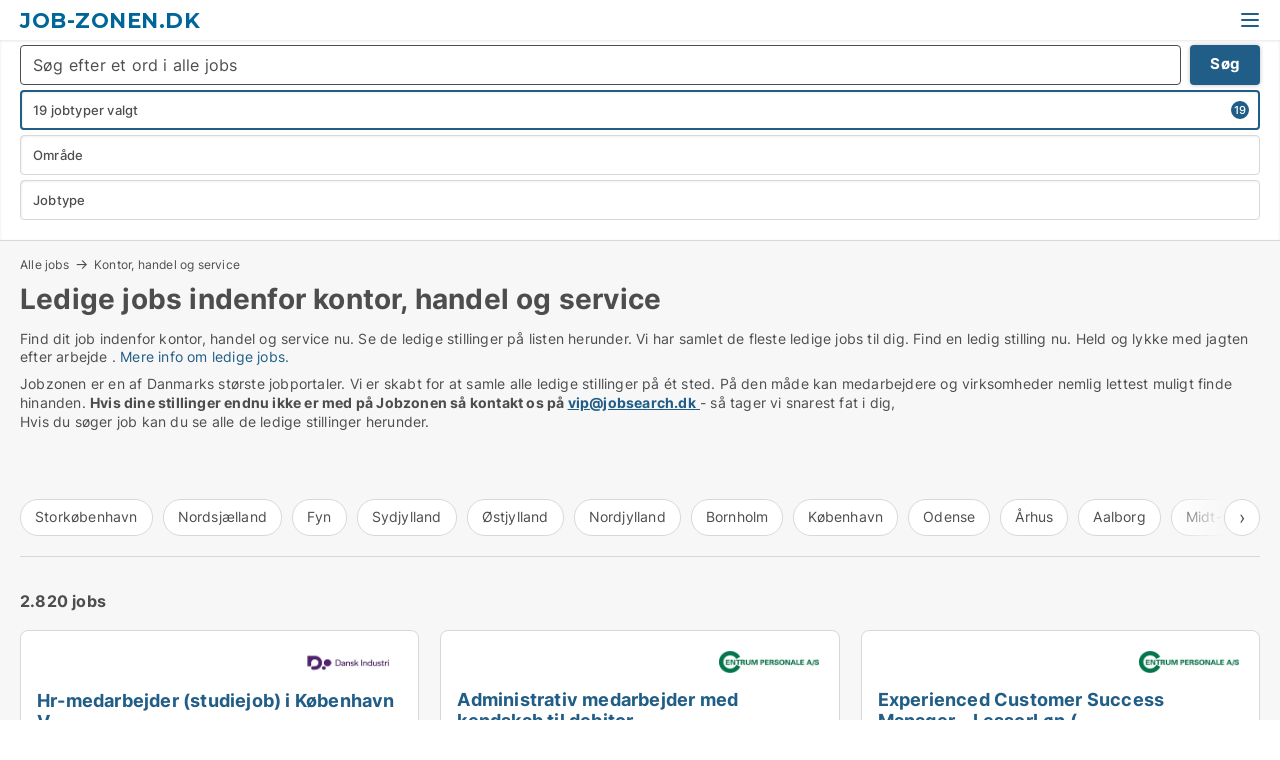

--- FILE ---
content_type: text/html; charset=utf-8
request_url: https://www.job-zonen.dk/kontor-handel-og-service
body_size: 17221
content:
<!doctype html>
<html lang="da" prefix="og:http://ogp.me/ns#">
<head>
    
<meta charset="UTF-8" />

    <title>Ledige jobs. 2820 ledige stillinger lige nu</title>
        <meta name="description" content="Find dit job nu." />
        <meta property="fb:app_id" content="342128066407532" />
        <meta property="og:type" content="website" />
        <meta property="og:image" content="https://www.job-zonen.dk/media/zlfnguqb/jdk-defaultimage.jpg" />
        <meta property="og:image:secure_url" content="https://www.job-zonen.dk/media/zlfnguqb/jdk-defaultimage.jpg" />
        <meta property="og:image:alt" content="https://www.job-zonen.dk/media/zlfnguqb/jdk-defaultimage.jpg" />
        <meta property="og:image:width" content="750" />
        <meta property="og:image:height" content="500" />
        <meta property="og:url" content="https://www.job-zonen.dk/kontor-handel-og-service" />
        <meta property="og:title" content="Ledige jobs. 2820 ledige stillinger lige nu" />
        <meta property="og:description" content="Find dit job nu." />


<link rel="canonical" href="https://www.job-zonen.dk/kontor-handel-og-service" />

    <meta name="viewport" content="width=device-width, initial-scale=1, maximum-scale=1" />
    <link rel="shortcut icon" href="/images/favicons/favicon-j.svg" type="image/svg+xml" />



</head>
<body class="external-company new-popup-layout">

    <link rel="stylesheet" type="text/css" href="/css/Fonts.css?v=qdyVyXTPGujr1_Zx6mSCH3rhyJE" />

    <link rel="stylesheet" href="https://fonts.googleapis.com/css2?family=Montserrat:ital,wght@0,100..900;1,100..900&display=swap" />

<link rel="stylesheet" href="/bundles/css/styles.css?v=qKJjXk04v07h5hX_tZ-82ZTYtTQ" />
<link rel="stylesheet" href="/bundles/css/ie.css?v=arvbbbJlr3nYUy4yERXZvdZs-2M" />

    <link rel="stylesheet" type="text/css" href="/css/Print.css?v=bYdEREpUZoZiSfaoFUgZUwvL20s" media="print" />
    
    

    <style type="text/css">
        header section .logo > strong {
                font-family: Montserrat, sans-serif;
                    font-weight: bold;
                font-size: 30px;
                color: #006699;
        }

        @media only screen and (max-width: 1319px) {
            header section .logo > strong {
                    font-size: 21px;
            }
        }
    </style>
<header id="header">
    <section>
            <a class="logo" href="https://www.job-zonen.dk">
<strong>Job-zonen.dk</strong>            </a>
            <div class="post-logo show-desktop">
                <ul class="info" style="visibility:visible;"><li> <span style="font-weight:bold;font-size:16px">Kontakt os på vip@jobsearch.dk hvis du vil have dine annoncer på Jobzonen</span></li></ul>
            </div>
            <div class="logo-btns">
                
                <a class="show-menu-button" onclick="ToggleMenu();"></a>
            </div>
        <div id="slide_nav" class="mobile-navi"></div>
    </section>
        <nav>
                <div  data-single-line="">
                    <aside>
<a class="regular" href="https://www.job-zonen.dk/om-job-zonen">Om jobzonen</a><a class="regular" href="https://www.jobsearch.dk/opret-jobannonce?campid=classb" rel="nofollow">Opret job</a><a class="regular" href="https://www.job-zonen.dk/kontakt">Kontakt os</a><a class="regular" href="https://www.job-zonen.dk/job-soeges">Find ansat</a><a class="regular" href="https://www.jobsearch.dk/facebook-communities">Jobs på facebook</a>                        
                    </aside>
                    <aside>
                    </aside>
                </div>
        </nav>
    
</header>


    <main id="layout" class="">
        <div id="container">
            <div id="mainContent">
                
                <div class="content page-content" id="page_data">
                    
                    





<div class="search-results">
    <div class="top-section" data-extra-top-content="1">
<div class="breadcrumb head" id="simple_bread_crumb"><a href="/" onclick="ClearSearch()" oncontextmenu="ClearSearch()">Alle jobs</a><a href="/kontor-handel-og-service" onclick="ClearSearch()" oncontextmenu="ClearSearch()">Kontor, handel og service</a></div><script type="application/ld+json">
    {
      "@context": "https://schema.org",
      "@type": "BreadcrumbList",
      "itemListElement": [{
        "@type": "ListItem",
        "position": 1,
        "name": "Alle jobs",
        "item": "https://www.job-zonen.dk/"
      },{
        "@type": "ListItem",
        "position": 2,
        "name": "Kontor, handel og service",
        "item": "https://www.job-zonen.dk/kontor-handel-og-service"
      }]
    }
    </script>        <h1 id="searchResultsHeadline">
            Ledige jobs  indenfor kontor, handel og service
        </h1>
        <div class="seo-content">
            <div class="seo-content"><p>Find dit job indenfor kontor, handel og service nu. Se de ledige stillinger  på listen herunder. Vi har samlet de fleste ledige jobs til dig. Find en ledig stilling  nu. Held og lykke med jagten efter arbejde . <a href="#moreinfo" data-anchor="#moreinfo">Mere info om ledige jobs.</a></p></div>
        </div>
            <div id="search_legend" class="search-legend">
                <div class="search-result-info">
                    <div class="show-desktop"><p>Jobzonen er en af Danmarks største jobportaler. Vi er skabt for at samle alle ledige stillinger på ét sted. På den måde kan medarbejdere og virksomheder nemlig lettest muligt finde hinanden. <strong>Hvis dine stillinger endnu ikke er med på Jobzonen så kontakt os på </strong><a href="mailto:vip@jobsearch.dk"><strong>vip@jobsearch.dk</strong> </a>- så tager vi snarest fat i dig,</p>
<p>Hvis du søger job kan du se alle de ledige stillinger herunder.</p>
<p> </p>
<p> </p></div><div class="show-mobile"><p>Jobzonen er en af Danmarks største jobportaler. Vi er skabt for at samle alle ledige stillinger på ét sted. På den måde kan medarbejdere og virksomheder nemlig lettest muligt finde hinanden. <strong>Hvis dine stillinger endnu ikke er med på Jobzonen så kontakt os på </strong><a href="mailto:vip@jobsearch.dk"><strong>vip@jobsearch.dk</strong> </a>- så tager vi snarest fat i dig,</p>
<p>Hvis du søger job kan du se alle de ledige stillinger herunder.</p>
<p> </p>
<p> </p></div>
                </div>
            </div>




<div class="scrollable-list" data-behavior="ScrollableList">
    <div>
            <a href="/storkoebenhavn?jobtypes=71;72;73;74;75;76;77;78;79;710;711;712;713;715;716;915;916;424;612">Storkøbenhavn</a>
            <a href="/nordsjaelland?jobtypes=71;72;73;74;75;76;77;78;79;710;711;712;713;715;716;915;916;424;612">Nordsjælland</a>
            <a href="/fyn?jobtypes=71;72;73;74;75;76;77;78;79;710;711;712;713;715;716;915;916;424;612">Fyn</a>
            <a href="/sydjylland?jobtypes=71;72;73;74;75;76;77;78;79;710;711;712;713;715;716;915;916;424;612">Sydjylland</a>
            <a href="/oestjylland?jobtypes=71;72;73;74;75;76;77;78;79;710;711;712;713;715;716;915;916;424;612">Østjylland</a>
            <a href="/nordjylland?jobtypes=71;72;73;74;75;76;77;78;79;710;711;712;713;715;716;915;916;424;612">Nordjylland</a>
            <a href="/bornholm?jobtypes=71;72;73;74;75;76;77;78;79;710;711;712;713;715;716;915;916;424;612">Bornholm</a>
            <a href="/koebenhavn?jobtypes=71;72;73;74;75;76;77;78;79;710;711;712;713;715;716;915;916;424;612">København</a>
            <a href="/odense?jobtypes=71;72;73;74;75;76;77;78;79;710;711;712;713;715;716;915;916;424;612">Odense</a>
            <a href="/aarhus?jobtypes=71;72;73;74;75;76;77;78;79;710;711;712;713;715;716;915;916;424;612">Århus</a>
            <a href="/aalborg?jobtypes=71;72;73;74;75;76;77;78;79;710;711;712;713;715;716;915;916;424;612">Aalborg</a>
            <a href="/midt-og-vestsjaelland?jobtypes=71;72;73;74;75;76;77;78;79;710;711;712;713;715;716;915;916;424;612">Midt-og Vestsjælland</a>
            <a href="/sydsjaelland?jobtypes=71;72;73;74;75;76;77;78;79;710;711;712;713;715;716;915;916;424;612">Sydsjælland</a>
            <a href="/lolland-og-falster?jobtypes=71;72;73;74;75;76;77;78;79;710;711;712;713;715;716;915;916;424;612">Lolland og Falster</a>
            <a href="/groenland?jobtypes=71;72;73;74;75;76;77;78;79;710;711;712;713;715;716;915;916;424;612">Grønland</a>
            <a href="/faeroeerne?jobtypes=71;72;73;74;75;76;77;78;79;710;711;712;713;715;716;915;916;424;612">Færøerne</a>
            <a href="/udlandet?jobtypes=71;72;73;74;75;76;77;78;79;710;711;712;713;715;716;915;916;424;612">Udlandet</a>
            <a href="/hele-sjaelland?jobtypes=71;72;73;74;75;76;77;78;79;710;711;712;713;715;716;915;916;424;612">Hele Sjælland</a>
            <a href="/hele-jylland?jobtypes=71;72;73;74;75;76;77;78;79;710;711;712;713;715;716;915;916;424;612">Hele Jylland</a>
            <a href="/vestjylland?jobtypes=71;72;73;74;75;76;77;78;79;710;711;712;713;715;716;915;916;424;612">Vestjylland</a>
            <a href="/midtjylland?jobtypes=71;72;73;74;75;76;77;78;79;710;711;712;713;715;716;915;916;424;612">Midtjylland</a>
            <a href="/kundeservicemedarbejder">Kundeservicemedarbejder</a>
            <a href="/tolk">Tolk</a>
            <a href="/receptionist">Receptionist</a>
            <a href="/bud">Bud</a>
            <a href="/boernepasser">Børnepasser</a>
            <a href="/kosmetolognegletekniker">Kosmetolog/Negletekniker</a>
            <a href="/kvalitetskoordinator">Kvalitetskoordinator</a>
            <a href="/kontorassistent">Kontorassistent</a>
            <a href="/rengoeringsassistent">Rengøringsassistent</a>
            <a href="/chauffoer">Chauffør</a>
            <a href="/ejendomsfunktionaer">Ejendomsfunktionær</a>
            <a href="/sikkerhedsmedarbejder">Sikkerhedsmedarbejder</a>
            <a href="/logistikmedarbejder">Logistikmedarbejder</a>
            <a href="/administrativ-medarbejder">Administrativ medarbejder</a>
            <a href="/hr-medarbejder">HR-medarbejder</a>
    </div>
</div></div>




<div class="side-search-criteria" id="side_crit">
    <div class="wrap">
<form action="/Custom/LeftMenu/Process?estateTypeGroup=kontor-handel-og-service&sourceType=search&isSearchResultPage=True&nodeId=15654&searchType=FindAds" data-ajax="true" method="POST" data-ajax-mode="after" data-ajax-update="#side_crit" data-ajax-failure="alert('An unexpected error occured. Please contact support@mail.jobsearch.dk');" id="side_crit_form" datavalalert="1">
            <div class="filter ">
                    <div class="item primary">
        <label class="h3" for="side_crit_exp_freetexttitle">Lav fritekst søgning i alle jobs</label>
                        <div class="box search-text-container" data-criteria="LeftMenu_FreeText">
                            <div class="relative">
                                <a class="search-button"></a>
                                <a class="search-submit" data-free-text-submit style="display:none;">🡆</a>
                                <input type="text" class="search-text-input" name="LeftMenu_FreeText" placeholder="Søg efter et ord i alle jobs" />
                            </div>
                            <a class="button search-text-button">Søg</a>
                        </div>
                    </div>


        <div class="item secondary" id="estate_type_label">
        <label class="h3" for="side_crit_exp_litlokaler.text">Vælg stillingstype</label>
            <div class="box large" data-criteria="LeftMenu_LPEstateTypes">
                

<div class="EstateTypeContainer" data-behavior="EstateTypeContainer" data-demand-control="LeftMenu_DemandTypeId" data-label-id="estate_type_label" id="LeftMenu_LPEstateTypes" data-is-lp="true" data-alternative-names="">




<div class="custom-dd" data-custom-dd data-behavior="CustomDropDown" data-max-items=""
     data-default-text="&amp;lt;span class=&amp;quot;show-desktop&amp;quot;&amp;gt;Vælg jobtype&amp;lt;/span&amp;gt;&amp;lt;span class=&amp;quot;show-mobile&amp;quot;&amp;gt;Jobtype&amp;lt;/span&amp;gt;" data-many-text="%amount% jobtyper valgt" data-selected-items-label-preffix="Jobtype" 
      data-counting-label="true"
     data-hide-checkboxes="false" data-on-change="" data-placeholder="Indtast stillingstypen her..."
     name="LeftMenu_LPEstateTypes"
     v-bind:class="{ 'has-values': selected.length > 0 }">
        <div class="select-mimic-button" v-bind:disabled="disabled" v-on:click="togglePopup" v-html="labelText" v-bind:class="{ empty: selected.length === 0, several: selected.length > 1 }" v-bind:data-filters-count="selected.length > 1 ? selected.length : null"></div>
    <div class="popup-container --wrap" style="display:none;" v-show="isShown" ref="popup">
        <div class="scroll custom-scroll">
            <div >
                    <div v-show="isItemVisible('71') && isGroupVisible('')">
                        <label class="custom-cb">
                            <input type="checkbox" name="LeftMenu_LPEstateTypes" value="71" checked="checked" data-group="" v-model="selected"
                                   v-bind:disabled="disabled || !isAllowed('71')"  
                                   v-bind:data-disabled="!isItemVisible('71')" />
                            <span v-on:click="if (!isAllowed('71')) showMaxItemsMessage()">Administrativ medarbejder</span>
                        </label>
                    </div>
                    <div v-show="isItemVisible('612') && isGroupVisible('')">
                        <label class="custom-cb">
                            <input type="checkbox" name="LeftMenu_LPEstateTypes" value="612" checked="checked" data-group="" v-model="selected"
                                   v-bind:disabled="disabled || !isAllowed('612')"  
                                   v-bind:data-disabled="!isItemVisible('612')" />
                            <span v-on:click="if (!isAllowed('612')) showMaxItemsMessage()">Advokatsekretær</span>
                        </label>
                    </div>
                    <div v-show="isItemVisible('95') && isGroupVisible('')">
                        <label class="custom-cb">
                            <input type="checkbox" name="LeftMenu_LPEstateTypes" value="95" data-group="" v-model="selected"
                                   v-bind:disabled="disabled || !isAllowed('95')"  
                                   v-bind:data-disabled="!isItemVisible('95')" />
                            <span v-on:click="if (!isAllowed('95')) showMaxItemsMessage()">Afdelingsleder</span>
                        </label>
                    </div>
                    <div v-show="isItemVisible('66') && isGroupVisible('')">
                        <label class="custom-cb">
                            <input type="checkbox" name="LeftMenu_LPEstateTypes" value="66" data-group="" v-model="selected"
                                   v-bind:disabled="disabled || !isAllowed('66')"  
                                   v-bind:data-disabled="!isItemVisible('66')" />
                            <span v-on:click="if (!isAllowed('66')) showMaxItemsMessage()">Akademisk medarbejder</span>
                        </label>
                    </div>
                    <div v-show="isItemVisible('47') && isGroupVisible('')">
                        <label class="custom-cb">
                            <input type="checkbox" name="LeftMenu_LPEstateTypes" value="47" data-group="" v-model="selected"
                                   v-bind:disabled="disabled || !isAllowed('47')"  
                                   v-bind:data-disabled="!isItemVisible('47')" />
                            <span v-on:click="if (!isAllowed('47')) showMaxItemsMessage()">Apoteker</span>
                        </label>
                    </div>
                    <div v-show="isItemVisible('28') && isGroupVisible('')">
                        <label class="custom-cb">
                            <input type="checkbox" name="LeftMenu_LPEstateTypes" value="28" data-group="" v-model="selected"
                                   v-bind:disabled="disabled || !isAllowed('28')"  
                                   v-bind:data-disabled="!isItemVisible('28')" />
                            <span v-on:click="if (!isAllowed('28')) showMaxItemsMessage()">Arkitekt</span>
                        </label>
                    </div>
                    <div v-show="isItemVisible('89') && isGroupVisible('')">
                        <label class="custom-cb">
                            <input type="checkbox" name="LeftMenu_LPEstateTypes" value="89" data-group="" v-model="selected"
                                   v-bind:disabled="disabled || !isAllowed('89')"  
                                   v-bind:data-disabled="!isItemVisible('89')" />
                            <span v-on:click="if (!isAllowed('89')) showMaxItemsMessage()">Bager</span>
                        </label>
                    </div>
                    <div v-show="isItemVisible('55') && isGroupVisible('')">
                        <label class="custom-cb">
                            <input type="checkbox" name="LeftMenu_LPEstateTypes" value="55" data-group="" v-model="selected"
                                   v-bind:disabled="disabled || !isAllowed('55')"  
                                   v-bind:data-disabled="!isItemVisible('55')" />
                            <span v-on:click="if (!isAllowed('55')) showMaxItemsMessage()">Bibliotekar</span>
                        </label>
                    </div>
                    <div v-show="isItemVisible('425') && isGroupVisible('')">
                        <label class="custom-cb">
                            <input type="checkbox" name="LeftMenu_LPEstateTypes" value="425" data-group="" v-model="selected"
                                   v-bind:disabled="disabled || !isAllowed('425')"  
                                   v-bind:data-disabled="!isItemVisible('425')" />
                            <span v-on:click="if (!isAllowed('425')) showMaxItemsMessage()">Bioanalytiker</span>
                        </label>
                    </div>
                    <div v-show="isItemVisible('415') && isGroupVisible('')">
                        <label class="custom-cb">
                            <input type="checkbox" name="LeftMenu_LPEstateTypes" value="415" data-group="" v-model="selected"
                                   v-bind:disabled="disabled || !isAllowed('415')"  
                                   v-bind:data-disabled="!isItemVisible('415')" />
                            <span v-on:click="if (!isAllowed('415')) showMaxItemsMessage()">Biolog</span>
                        </label>
                    </div>
                    <div v-show="isItemVisible('26') && isGroupVisible('')">
                        <label class="custom-cb">
                            <input type="checkbox" name="LeftMenu_LPEstateTypes" value="26" data-group="" v-model="selected"
                                   v-bind:disabled="disabled || !isAllowed('26')"  
                                   v-bind:data-disabled="!isItemVisible('26')" />
                            <span v-on:click="if (!isAllowed('26')) showMaxItemsMessage()">Blikkenslager</span>
                        </label>
                    </div>
                    <div v-show="isItemVisible('88') && isGroupVisible('')">
                        <label class="custom-cb">
                            <input type="checkbox" name="LeftMenu_LPEstateTypes" value="88" data-group="" v-model="selected"
                                   v-bind:disabled="disabled || !isAllowed('88')"  
                                   v-bind:data-disabled="!isItemVisible('88')" />
                            <span v-on:click="if (!isAllowed('88')) showMaxItemsMessage()">Blomsterhandler</span>
                        </label>
                    </div>
                    <div v-show="isItemVisible('76') && isGroupVisible('')">
                        <label class="custom-cb">
                            <input type="checkbox" name="LeftMenu_LPEstateTypes" value="76" checked="checked" data-group="" v-model="selected"
                                   v-bind:disabled="disabled || !isAllowed('76')"  
                                   v-bind:data-disabled="!isItemVisible('76')" />
                            <span v-on:click="if (!isAllowed('76')) showMaxItemsMessage()">Bud</span>
                        </label>
                    </div>
                    <div v-show="isItemVisible('96') && isGroupVisible('')">
                        <label class="custom-cb">
                            <input type="checkbox" name="LeftMenu_LPEstateTypes" value="96" data-group="" v-model="selected"
                                   v-bind:disabled="disabled || !isAllowed('96')"  
                                   v-bind:data-disabled="!isItemVisible('96')" />
                            <span v-on:click="if (!isAllowed('96')) showMaxItemsMessage()">Butikschef</span>
                        </label>
                    </div>
                    <div v-show="isItemVisible('87') && isGroupVisible('')">
                        <label class="custom-cb">
                            <input type="checkbox" name="LeftMenu_LPEstateTypes" value="87" data-group="" v-model="selected"
                                   v-bind:disabled="disabled || !isAllowed('87')"  
                                   v-bind:data-disabled="!isItemVisible('87')" />
                            <span v-on:click="if (!isAllowed('87')) showMaxItemsMessage()">Butiksmedarbejder</span>
                        </label>
                    </div>
                    <div v-show="isItemVisible('27') && isGroupVisible('')">
                        <label class="custom-cb">
                            <input type="checkbox" name="LeftMenu_LPEstateTypes" value="27" data-group="" v-model="selected"
                                   v-bind:disabled="disabled || !isAllowed('27')"  
                                   v-bind:data-disabled="!isItemVisible('27')" />
                            <span v-on:click="if (!isAllowed('27')) showMaxItemsMessage()">Byggeleder</span>
                        </label>
                    </div>
                    <div v-show="isItemVisible('23') && isGroupVisible('')">
                        <label class="custom-cb">
                            <input type="checkbox" name="LeftMenu_LPEstateTypes" value="23" data-group="" v-model="selected"
                                   v-bind:disabled="disabled || !isAllowed('23')"  
                                   v-bind:data-disabled="!isItemVisible('23')" />
                            <span v-on:click="if (!isAllowed('23')) showMaxItemsMessage()">Bygningsarbejder</span>
                        </label>
                    </div>
                    <div v-show="isItemVisible('29') && isGroupVisible('')">
                        <label class="custom-cb">
                            <input type="checkbox" name="LeftMenu_LPEstateTypes" value="29" data-group="" v-model="selected"
                                   v-bind:disabled="disabled || !isAllowed('29')"  
                                   v-bind:data-disabled="!isItemVisible('29')" />
                            <span v-on:click="if (!isAllowed('29')) showMaxItemsMessage()">Bygningsingeniør</span>
                        </label>
                    </div>
                    <div v-show="isItemVisible('230') && isGroupVisible('')">
                        <label class="custom-cb">
                            <input type="checkbox" name="LeftMenu_LPEstateTypes" value="230" data-group="" v-model="selected"
                                   v-bind:disabled="disabled || !isAllowed('230')"  
                                   v-bind:data-disabled="!isItemVisible('230')" />
                            <span v-on:click="if (!isAllowed('230')) showMaxItemsMessage()">Bygningssagkyndig</span>
                        </label>
                    </div>
                    <div v-show="isItemVisible('78') && isGroupVisible('')">
                        <label class="custom-cb">
                            <input type="checkbox" name="LeftMenu_LPEstateTypes" value="78" checked="checked" data-group="" v-model="selected"
                                   v-bind:disabled="disabled || !isAllowed('78')"  
                                   v-bind:data-disabled="!isItemVisible('78')" />
                            <span v-on:click="if (!isAllowed('78')) showMaxItemsMessage()">Børnepasser</span>
                        </label>
                    </div>
                    <div v-show="isItemVisible('86') && isGroupVisible('')">
                        <label class="custom-cb">
                            <input type="checkbox" name="LeftMenu_LPEstateTypes" value="86" data-group="" v-model="selected"
                                   v-bind:disabled="disabled || !isAllowed('86')"  
                                   v-bind:data-disabled="!isItemVisible('86')" />
                            <span v-on:click="if (!isAllowed('86')) showMaxItemsMessage()">Cafémedarbejder</span>
                        </label>
                    </div>
                    <div v-show="isItemVisible('713') && isGroupVisible('')">
                        <label class="custom-cb">
                            <input type="checkbox" name="LeftMenu_LPEstateTypes" value="713" checked="checked" data-group="" v-model="selected"
                                   v-bind:disabled="disabled || !isAllowed('713')"  
                                   v-bind:data-disabled="!isItemVisible('713')" />
                            <span v-on:click="if (!isAllowed('713')) showMaxItemsMessage()">Chauffør</span>
                        </label>
                    </div>
                    <div v-show="isItemVisible('19') && isGroupVisible('')">
                        <label class="custom-cb">
                            <input type="checkbox" name="LeftMenu_LPEstateTypes" value="19" data-group="" v-model="selected"
                                   v-bind:disabled="disabled || !isAllowed('19')"  
                                   v-bind:data-disabled="!isItemVisible('19')" />
                            <span v-on:click="if (!isAllowed('19')) showMaxItemsMessage()">Data Manager</span>
                        </label>
                    </div>
                    <div v-show="isItemVisible('916') && isGroupVisible('')">
                        <label class="custom-cb">
                            <input type="checkbox" name="LeftMenu_LPEstateTypes" value="916" checked="checked" data-group="" v-model="selected"
                                   v-bind:disabled="disabled || !isAllowed('916')"  
                                   v-bind:data-disabled="!isItemVisible('916')" />
                            <span v-on:click="if (!isAllowed('916')) showMaxItemsMessage()">Direktionssekretær</span>
                        </label>
                    </div>
                    <div v-show="isItemVisible('91') && isGroupVisible('')">
                        <label class="custom-cb">
                            <input type="checkbox" name="LeftMenu_LPEstateTypes" value="91" data-group="" v-model="selected"
                                   v-bind:disabled="disabled || !isAllowed('91')"  
                                   v-bind:data-disabled="!isItemVisible('91')" />
                            <span v-on:click="if (!isAllowed('91')) showMaxItemsMessage()">Direktør</span>
                        </label>
                    </div>
                    <div v-show="isItemVisible('422') && isGroupVisible('')">
                        <label class="custom-cb">
                            <input type="checkbox" name="LeftMenu_LPEstateTypes" value="422" data-group="" v-model="selected"
                                   v-bind:disabled="disabled || !isAllowed('422')"  
                                   v-bind:data-disabled="!isItemVisible('422')" />
                            <span v-on:click="if (!isAllowed('422')) showMaxItemsMessage()">Diætist</span>
                        </label>
                    </div>
                    <div v-show="isItemVisible('93') && isGroupVisible('')">
                        <label class="custom-cb">
                            <input type="checkbox" name="LeftMenu_LPEstateTypes" value="93" data-group="" v-model="selected"
                                   v-bind:disabled="disabled || !isAllowed('93')"  
                                   v-bind:data-disabled="!isItemVisible('93')" />
                            <span v-on:click="if (!isAllowed('93')) showMaxItemsMessage()">Driftsleder</span>
                        </label>
                    </div>
                    <div v-show="isItemVisible('611') && isGroupVisible('')">
                        <label class="custom-cb">
                            <input type="checkbox" name="LeftMenu_LPEstateTypes" value="611" data-group="" v-model="selected"
                                   v-bind:disabled="disabled || !isAllowed('611')"  
                                   v-bind:data-disabled="!isItemVisible('611')" />
                            <span v-on:click="if (!isAllowed('611')) showMaxItemsMessage()">Ejendomsadministrator</span>
                        </label>
                    </div>
                    <div v-show="isItemVisible('75') && isGroupVisible('')">
                        <label class="custom-cb">
                            <input type="checkbox" name="LeftMenu_LPEstateTypes" value="75" checked="checked" data-group="" v-model="selected"
                                   v-bind:disabled="disabled || !isAllowed('75')"  
                                   v-bind:data-disabled="!isItemVisible('75')" />
                            <span v-on:click="if (!isAllowed('75')) showMaxItemsMessage()">Ejendomsfunktionær</span>
                        </label>
                    </div>
                    <div v-show="isItemVisible('68') && isGroupVisible('')">
                        <label class="custom-cb">
                            <input type="checkbox" name="LeftMenu_LPEstateTypes" value="68" data-group="" v-model="selected"
                                   v-bind:disabled="disabled || !isAllowed('68')"  
                                   v-bind:data-disabled="!isItemVisible('68')" />
                            <span v-on:click="if (!isAllowed('68')) showMaxItemsMessage()">Ejendomsmægler</span>
                        </label>
                    </div>
                    <div v-show="isItemVisible('231') && isGroupVisible('')">
                        <label class="custom-cb">
                            <input type="checkbox" name="LeftMenu_LPEstateTypes" value="231" data-group="" v-model="selected"
                                   v-bind:disabled="disabled || !isAllowed('231')"  
                                   v-bind:data-disabled="!isItemVisible('231')" />
                            <span v-on:click="if (!isAllowed('231')) showMaxItemsMessage()">El-installatør</span>
                        </label>
                    </div>
                    <div v-show="isItemVisible('21') && isGroupVisible('')">
                        <label class="custom-cb">
                            <input type="checkbox" name="LeftMenu_LPEstateTypes" value="21" data-group="" v-model="selected"
                                   v-bind:disabled="disabled || !isAllowed('21')"  
                                   v-bind:data-disabled="!isItemVisible('21')" />
                            <span v-on:click="if (!isAllowed('21')) showMaxItemsMessage()">Elektriker</span>
                        </label>
                    </div>
                    <div v-show="isItemVisible('221') && isGroupVisible('')">
                        <label class="custom-cb">
                            <input type="checkbox" name="LeftMenu_LPEstateTypes" value="221" data-group="" v-model="selected"
                                   v-bind:disabled="disabled || !isAllowed('221')"  
                                   v-bind:data-disabled="!isItemVisible('221')" />
                            <span v-on:click="if (!isAllowed('221')) showMaxItemsMessage()">Elektroingeniør</span>
                        </label>
                    </div>
                    <div v-show="isItemVisible('418') && isGroupVisible('')">
                        <label class="custom-cb">
                            <input type="checkbox" name="LeftMenu_LPEstateTypes" value="418" data-group="" v-model="selected"
                                   v-bind:disabled="disabled || !isAllowed('418')"  
                                   v-bind:data-disabled="!isItemVisible('418')" />
                            <span v-on:click="if (!isAllowed('418')) showMaxItemsMessage()">Ergoterapeut</span>
                        </label>
                    </div>
                    <div v-show="isItemVisible('65') && isGroupVisible('')">
                        <label class="custom-cb">
                            <input type="checkbox" name="LeftMenu_LPEstateTypes" value="65" data-group="" v-model="selected"
                                   v-bind:disabled="disabled || !isAllowed('65')"  
                                   v-bind:data-disabled="!isItemVisible('65')" />
                            <span v-on:click="if (!isAllowed('65')) showMaxItemsMessage()">Finansmedarbejder</span>
                        </label>
                    </div>
                    <div v-show="isItemVisible('226') && isGroupVisible('')">
                        <label class="custom-cb">
                            <input type="checkbox" name="LeftMenu_LPEstateTypes" value="226" data-group="" v-model="selected"
                                   v-bind:disabled="disabled || !isAllowed('226')"  
                                   v-bind:data-disabled="!isItemVisible('226')" />
                            <span v-on:click="if (!isAllowed('226')) showMaxItemsMessage()">Flyttemand</span>
                        </label>
                    </div>
                    <div v-show="isItemVisible('36') && isGroupVisible('')">
                        <label class="custom-cb">
                            <input type="checkbox" name="LeftMenu_LPEstateTypes" value="36" data-group="" v-model="selected"
                                   v-bind:disabled="disabled || !isAllowed('36')"  
                                   v-bind:data-disabled="!isItemVisible('36')" />
                            <span v-on:click="if (!isAllowed('36')) showMaxItemsMessage()">Forretningsudvikler</span>
                        </label>
                    </div>
                    <div v-show="isItemVisible('64') && isGroupVisible('')">
                        <label class="custom-cb">
                            <input type="checkbox" name="LeftMenu_LPEstateTypes" value="64" data-group="" v-model="selected"
                                   v-bind:disabled="disabled || !isAllowed('64')"  
                                   v-bind:data-disabled="!isItemVisible('64')" />
                            <span v-on:click="if (!isAllowed('64')) showMaxItemsMessage()">Forsikringsmedarbejder</span>
                        </label>
                    </div>
                    <div v-show="isItemVisible('419') && isGroupVisible('')">
                        <label class="custom-cb">
                            <input type="checkbox" name="LeftMenu_LPEstateTypes" value="419" data-group="" v-model="selected"
                                   v-bind:disabled="disabled || !isAllowed('419')"  
                                   v-bind:data-disabled="!isItemVisible('419')" />
                            <span v-on:click="if (!isAllowed('419')) showMaxItemsMessage()">Forsker</span>
                        </label>
                    </div>
                    <div v-show="isItemVisible('812') && isGroupVisible('')">
                        <label class="custom-cb">
                            <input type="checkbox" name="LeftMenu_LPEstateTypes" value="812" data-group="" v-model="selected"
                                   v-bind:disabled="disabled || !isAllowed('812')"  
                                   v-bind:data-disabled="!isItemVisible('812')" />
                            <span v-on:click="if (!isAllowed('812')) showMaxItemsMessage()">Frisør</span>
                        </label>
                    </div>
                    <div v-show="isItemVisible('106') && isGroupVisible('')">
                        <label class="custom-cb">
                            <input type="checkbox" name="LeftMenu_LPEstateTypes" value="106" data-group="" v-model="selected"
                                   v-bind:disabled="disabled || !isAllowed('106')"  
                                   v-bind:data-disabled="!isItemVisible('106')" />
                            <span v-on:click="if (!isAllowed('106')) showMaxItemsMessage()">Fritids medarbejder</span>
                        </label>
                    </div>
                    <div v-show="isItemVisible('103') && isGroupVisible('')">
                        <label class="custom-cb">
                            <input type="checkbox" name="LeftMenu_LPEstateTypes" value="103" data-group="" v-model="selected"
                                   v-bind:disabled="disabled || !isAllowed('103')"  
                                   v-bind:data-disabled="!isItemVisible('103')" />
                            <span v-on:click="if (!isAllowed('103')) showMaxItemsMessage()">Frivillig</span>
                        </label>
                    </div>
                    <div v-show="isItemVisible('13') && isGroupVisible('')">
                        <label class="custom-cb">
                            <input type="checkbox" name="LeftMenu_LPEstateTypes" value="13" data-group="" v-model="selected"
                                   v-bind:disabled="disabled || !isAllowed('13')"  
                                   v-bind:data-disabled="!isItemVisible('13')" />
                            <span v-on:click="if (!isAllowed('13')) showMaxItemsMessage()">Frontendudvikler</span>
                        </label>
                    </div>
                    <div v-show="isItemVisible('411') && isGroupVisible('')">
                        <label class="custom-cb">
                            <input type="checkbox" name="LeftMenu_LPEstateTypes" value="411" data-group="" v-model="selected"
                                   v-bind:disabled="disabled || !isAllowed('411')"  
                                   v-bind:data-disabled="!isItemVisible('411')" />
                            <span v-on:click="if (!isAllowed('411')) showMaxItemsMessage()">Fysioterapeut</span>
                        </label>
                    </div>
                    <div v-show="isItemVisible('222') && isGroupVisible('')">
                        <label class="custom-cb">
                            <input type="checkbox" name="LeftMenu_LPEstateTypes" value="222" data-group="" v-model="selected"
                                   v-bind:disabled="disabled || !isAllowed('222')"  
                                   v-bind:data-disabled="!isItemVisible('222')" />
                            <span v-on:click="if (!isAllowed('222')) showMaxItemsMessage()">Gartner</span>
                        </label>
                    </div>
                    <div v-show="isItemVisible('215') && isGroupVisible('')">
                        <label class="custom-cb">
                            <input type="checkbox" name="LeftMenu_LPEstateTypes" value="215" data-group="" v-model="selected"
                                   v-bind:disabled="disabled || !isAllowed('215')"  
                                   v-bind:data-disabled="!isItemVisible('215')" />
                            <span v-on:click="if (!isAllowed('215')) showMaxItemsMessage()">Geograf/geolog</span>
                        </label>
                    </div>
                    <div v-show="isItemVisible('31') && isGroupVisible('')">
                        <label class="custom-cb">
                            <input type="checkbox" name="LeftMenu_LPEstateTypes" value="31" data-group="" v-model="selected"
                                   v-bind:disabled="disabled || !isAllowed('31')"  
                                   v-bind:data-disabled="!isItemVisible('31')" />
                            <span v-on:click="if (!isAllowed('31')) showMaxItemsMessage()">Grafisk designer</span>
                        </label>
                    </div>
                    <div v-show="isItemVisible('229') && isGroupVisible('')">
                        <label class="custom-cb">
                            <input type="checkbox" name="LeftMenu_LPEstateTypes" value="229" data-group="" v-model="selected"
                                   v-bind:disabled="disabled || !isAllowed('229')"  
                                   v-bind:data-disabled="!isItemVisible('229')" />
                            <span v-on:click="if (!isAllowed('229')) showMaxItemsMessage()">Gulvsliber</span>
                        </label>
                    </div>
                    <div v-show="isItemVisible('17') && isGroupVisible('')">
                        <label class="custom-cb">
                            <input type="checkbox" name="LeftMenu_LPEstateTypes" value="17" data-group="" v-model="selected"
                                   v-bind:disabled="disabled || !isAllowed('17')"  
                                   v-bind:data-disabled="!isItemVisible('17')" />
                            <span v-on:click="if (!isAllowed('17')) showMaxItemsMessage()">Hardwarespecialist</span>
                        </label>
                    </div>
                    <div v-show="isItemVisible('811') && isGroupVisible('')">
                        <label class="custom-cb">
                            <input type="checkbox" name="LeftMenu_LPEstateTypes" value="811" data-group="" v-model="selected"
                                   v-bind:disabled="disabled || !isAllowed('811')"  
                                   v-bind:data-disabled="!isItemVisible('811')" />
                            <span v-on:click="if (!isAllowed('811')) showMaxItemsMessage()">Hotelmedarbejder</span>
                        </label>
                    </div>
                    <div v-show="isItemVisible('97') && isGroupVisible('')">
                        <label class="custom-cb">
                            <input type="checkbox" name="LeftMenu_LPEstateTypes" value="97" data-group="" v-model="selected"
                                   v-bind:disabled="disabled || !isAllowed('97')"  
                                   v-bind:data-disabled="!isItemVisible('97')" />
                            <span v-on:click="if (!isAllowed('97')) showMaxItemsMessage()">HR-chef</span>
                        </label>
                    </div>
                    <div v-show="isItemVisible('715') && isGroupVisible('')">
                        <label class="custom-cb">
                            <input type="checkbox" name="LeftMenu_LPEstateTypes" value="715" checked="checked" data-group="" v-model="selected"
                                   v-bind:disabled="disabled || !isAllowed('715')"  
                                   v-bind:data-disabled="!isItemVisible('715')" />
                            <span v-on:click="if (!isAllowed('715')) showMaxItemsMessage()">HR-medarbejder</span>
                        </label>
                    </div>
                    <div v-show="isItemVisible('69') && isGroupVisible('')">
                        <label class="custom-cb">
                            <input type="checkbox" name="LeftMenu_LPEstateTypes" value="69" data-group="" v-model="selected"
                                   v-bind:disabled="disabled || !isAllowed('69')"  
                                   v-bind:data-disabled="!isItemVisible('69')" />
                            <span v-on:click="if (!isAllowed('69')) showMaxItemsMessage()">Indkøber</span>
                        </label>
                    </div>
                    <div v-show="isItemVisible('14') && isGroupVisible('')">
                        <label class="custom-cb">
                            <input type="checkbox" name="LeftMenu_LPEstateTypes" value="14" data-group="" v-model="selected"
                                   v-bind:disabled="disabled || !isAllowed('14')"  
                                   v-bind:data-disabled="!isItemVisible('14')" />
                            <span v-on:click="if (!isAllowed('14')) showMaxItemsMessage()">IT-chef</span>
                        </label>
                    </div>
                    <div v-show="isItemVisible('18') && isGroupVisible('')">
                        <label class="custom-cb">
                            <input type="checkbox" name="LeftMenu_LPEstateTypes" value="18" data-group="" v-model="selected"
                                   v-bind:disabled="disabled || !isAllowed('18')"  
                                   v-bind:data-disabled="!isItemVisible('18')" />
                            <span v-on:click="if (!isAllowed('18')) showMaxItemsMessage()">IT-sikkerhedsspecialist</span>
                        </label>
                    </div>
                    <div v-show="isItemVisible('12') && isGroupVisible('')">
                        <label class="custom-cb">
                            <input type="checkbox" name="LeftMenu_LPEstateTypes" value="12" data-group="" v-model="selected"
                                   v-bind:disabled="disabled || !isAllowed('12')"  
                                   v-bind:data-disabled="!isItemVisible('12')" />
                            <span v-on:click="if (!isAllowed('12')) showMaxItemsMessage()">IT-supporter</span>
                        </label>
                    </div>
                    <div v-show="isItemVisible('15') && isGroupVisible('')">
                        <label class="custom-cb">
                            <input type="checkbox" name="LeftMenu_LPEstateTypes" value="15" data-group="" v-model="selected"
                                   v-bind:disabled="disabled || !isAllowed('15')"  
                                   v-bind:data-disabled="!isItemVisible('15')" />
                            <span v-on:click="if (!isAllowed('15')) showMaxItemsMessage()">IT-underviser</span>
                        </label>
                    </div>
                    <div v-show="isItemVisible('43') && isGroupVisible('')">
                        <label class="custom-cb">
                            <input type="checkbox" name="LeftMenu_LPEstateTypes" value="43" data-group="" v-model="selected"
                                   v-bind:disabled="disabled || !isAllowed('43')"  
                                   v-bind:data-disabled="!isItemVisible('43')" />
                            <span v-on:click="if (!isAllowed('43')) showMaxItemsMessage()">Jordemoder</span>
                        </label>
                    </div>
                    <div v-show="isItemVisible('33') && isGroupVisible('')">
                        <label class="custom-cb">
                            <input type="checkbox" name="LeftMenu_LPEstateTypes" value="33" data-group="" v-model="selected"
                                   v-bind:disabled="disabled || !isAllowed('33')"  
                                   v-bind:data-disabled="!isItemVisible('33')" />
                            <span v-on:click="if (!isAllowed('33')) showMaxItemsMessage()">Journalist</span>
                        </label>
                    </div>
                    <div v-show="isItemVisible('61') && isGroupVisible('')">
                        <label class="custom-cb">
                            <input type="checkbox" name="LeftMenu_LPEstateTypes" value="61" data-group="" v-model="selected"
                                   v-bind:disabled="disabled || !isAllowed('61')"  
                                   v-bind:data-disabled="!isItemVisible('61')" />
                            <span v-on:click="if (!isAllowed('61')) showMaxItemsMessage()">Jurist</span>
                        </label>
                    </div>
                    <div v-show="isItemVisible('914') && isGroupVisible('')">
                        <label class="custom-cb">
                            <input type="checkbox" name="LeftMenu_LPEstateTypes" value="914" data-group="" v-model="selected"
                                   v-bind:disabled="disabled || !isAllowed('914')"  
                                   v-bind:data-disabled="!isItemVisible('914')" />
                            <span v-on:click="if (!isAllowed('914')) showMaxItemsMessage()">Karriererådgiver</span>
                        </label>
                    </div>
                    <div v-show="isItemVisible('220') && isGroupVisible('')">
                        <label class="custom-cb">
                            <input type="checkbox" name="LeftMenu_LPEstateTypes" value="220" data-group="" v-model="selected"
                                   v-bind:disabled="disabled || !isAllowed('220')"  
                                   v-bind:data-disabled="!isItemVisible('220')" />
                            <span v-on:click="if (!isAllowed('220')) showMaxItemsMessage()">Kemiingeniør</span>
                        </label>
                    </div>
                    <div v-show="isItemVisible('49') && isGroupVisible('')">
                        <label class="custom-cb">
                            <input type="checkbox" name="LeftMenu_LPEstateTypes" value="49" data-group="" v-model="selected"
                                   v-bind:disabled="disabled || !isAllowed('49')"  
                                   v-bind:data-disabled="!isItemVisible('49')" />
                            <span v-on:click="if (!isAllowed('49')) showMaxItemsMessage()">Kemiker</span>
                        </label>
                    </div>
                    <div v-show="isItemVisible('412') && isGroupVisible('')">
                        <label class="custom-cb">
                            <input type="checkbox" name="LeftMenu_LPEstateTypes" value="412" data-group="" v-model="selected"
                                   v-bind:disabled="disabled || !isAllowed('412')"  
                                   v-bind:data-disabled="!isItemVisible('412')" />
                            <span v-on:click="if (!isAllowed('412')) showMaxItemsMessage()">Kiropraktor</span>
                        </label>
                    </div>
                    <div v-show="isItemVisible('81') && isGroupVisible('')">
                        <label class="custom-cb">
                            <input type="checkbox" name="LeftMenu_LPEstateTypes" value="81" data-group="" v-model="selected"
                                   v-bind:disabled="disabled || !isAllowed('81')"  
                                   v-bind:data-disabled="!isItemVisible('81')" />
                            <span v-on:click="if (!isAllowed('81')) showMaxItemsMessage()">Kok</span>
                        </label>
                    </div>
                    <div v-show="isItemVisible('917') && isGroupVisible('')">
                        <label class="custom-cb">
                            <input type="checkbox" name="LeftMenu_LPEstateTypes" value="917" data-group="" v-model="selected"
                                   v-bind:disabled="disabled || !isAllowed('917')"  
                                   v-bind:data-disabled="!isItemVisible('917')" />
                            <span v-on:click="if (!isAllowed('917')) showMaxItemsMessage()">Kommunikationschef</span>
                        </label>
                    </div>
                    <div v-show="isItemVisible('32') && isGroupVisible('')">
                        <label class="custom-cb">
                            <input type="checkbox" name="LeftMenu_LPEstateTypes" value="32" data-group="" v-model="selected"
                                   v-bind:disabled="disabled || !isAllowed('32')"  
                                   v-bind:data-disabled="!isItemVisible('32')" />
                            <span v-on:click="if (!isAllowed('32')) showMaxItemsMessage()">Kommunikationsmedarbejder</span>
                        </label>
                    </div>
                    <div v-show="isItemVisible('225') && isGroupVisible('')">
                        <label class="custom-cb">
                            <input type="checkbox" name="LeftMenu_LPEstateTypes" value="225" data-group="" v-model="selected"
                                   v-bind:disabled="disabled || !isAllowed('225')"  
                                   v-bind:data-disabled="!isItemVisible('225')" />
                            <span v-on:click="if (!isAllowed('225')) showMaxItemsMessage()">Konstruktør</span>
                        </label>
                    </div>
                    <div v-show="isItemVisible('910') && isGroupVisible('')">
                        <label class="custom-cb">
                            <input type="checkbox" name="LeftMenu_LPEstateTypes" value="910" data-group="" v-model="selected"
                                   v-bind:disabled="disabled || !isAllowed('910')"  
                                   v-bind:data-disabled="!isItemVisible('910')" />
                            <span v-on:click="if (!isAllowed('910')) showMaxItemsMessage()">Konsulent</span>
                        </label>
                    </div>
                    <div v-show="isItemVisible('710') && isGroupVisible('')">
                        <label class="custom-cb">
                            <input type="checkbox" name="LeftMenu_LPEstateTypes" value="710" checked="checked" data-group="" v-model="selected"
                                   v-bind:disabled="disabled || !isAllowed('710')"  
                                   v-bind:data-disabled="!isItemVisible('710')" />
                            <span v-on:click="if (!isAllowed('710')) showMaxItemsMessage()">Kontorassistent</span>
                        </label>
                    </div>
                    <div v-show="isItemVisible('77') && isGroupVisible('')">
                        <label class="custom-cb">
                            <input type="checkbox" name="LeftMenu_LPEstateTypes" value="77" checked="checked" data-group="" v-model="selected"
                                   v-bind:disabled="disabled || !isAllowed('77')"  
                                   v-bind:data-disabled="!isItemVisible('77')" />
                            <span v-on:click="if (!isAllowed('77')) showMaxItemsMessage()">Kosmetolog/Negletekniker</span>
                        </label>
                    </div>
                    <div v-show="isItemVisible('38') && isGroupVisible('')">
                        <label class="custom-cb">
                            <input type="checkbox" name="LeftMenu_LPEstateTypes" value="38" data-group="" v-model="selected"
                                   v-bind:disabled="disabled || !isAllowed('38')"  
                                   v-bind:data-disabled="!isItemVisible('38')" />
                            <span v-on:click="if (!isAllowed('38')) showMaxItemsMessage()">Kreativ medarbejder</span>
                        </label>
                    </div>
                    <div v-show="isItemVisible('37') && isGroupVisible('')">
                        <label class="custom-cb">
                            <input type="checkbox" name="LeftMenu_LPEstateTypes" value="37" data-group="" v-model="selected"
                                   v-bind:disabled="disabled || !isAllowed('37')"  
                                   v-bind:data-disabled="!isItemVisible('37')" />
                            <span v-on:click="if (!isAllowed('37')) showMaxItemsMessage()">Kulturmedarbejder</span>
                        </label>
                    </div>
                    <div v-show="isItemVisible('712') && isGroupVisible('')">
                        <label class="custom-cb">
                            <input type="checkbox" name="LeftMenu_LPEstateTypes" value="712" checked="checked" data-group="" v-model="selected"
                                   v-bind:disabled="disabled || !isAllowed('712')"  
                                   v-bind:data-disabled="!isItemVisible('712')" />
                            <span v-on:click="if (!isAllowed('712')) showMaxItemsMessage()">Kundeservicemedarbejder</span>
                        </label>
                    </div>
                    <div v-show="isItemVisible('915') && isGroupVisible('')">
                        <label class="custom-cb">
                            <input type="checkbox" name="LeftMenu_LPEstateTypes" value="915" checked="checked" data-group="" v-model="selected"
                                   v-bind:disabled="disabled || !isAllowed('915')"  
                                   v-bind:data-disabled="!isItemVisible('915')" />
                            <span v-on:click="if (!isAllowed('915')) showMaxItemsMessage()">Kvalitetschef</span>
                        </label>
                    </div>
                    <div v-show="isItemVisible('716') && isGroupVisible('')">
                        <label class="custom-cb">
                            <input type="checkbox" name="LeftMenu_LPEstateTypes" value="716" checked="checked" data-group="" v-model="selected"
                                   v-bind:disabled="disabled || !isAllowed('716')"  
                                   v-bind:data-disabled="!isItemVisible('716')" />
                            <span v-on:click="if (!isAllowed('716')) showMaxItemsMessage()">Kvalitetskoordinator</span>
                        </label>
                    </div>
                    <div v-show="isItemVisible('83') && isGroupVisible('')">
                        <label class="custom-cb">
                            <input type="checkbox" name="LeftMenu_LPEstateTypes" value="83" data-group="" v-model="selected"
                                   v-bind:disabled="disabled || !isAllowed('83')"  
                                   v-bind:data-disabled="!isItemVisible('83')" />
                            <span v-on:click="if (!isAllowed('83')) showMaxItemsMessage()">Køkkenmedarbejder</span>
                        </label>
                    </div>
                    <div v-show="isItemVisible('416') && isGroupVisible('')">
                        <label class="custom-cb">
                            <input type="checkbox" name="LeftMenu_LPEstateTypes" value="416" data-group="" v-model="selected"
                                   v-bind:disabled="disabled || !isAllowed('416')"  
                                   v-bind:data-disabled="!isItemVisible('416')" />
                            <span v-on:click="if (!isAllowed('416')) showMaxItemsMessage()">Laborant</span>
                        </label>
                    </div>
                    <div v-show="isItemVisible('24') && isGroupVisible('')">
                        <label class="custom-cb">
                            <input type="checkbox" name="LeftMenu_LPEstateTypes" value="24" data-group="" v-model="selected"
                                   v-bind:disabled="disabled || !isAllowed('24')"  
                                   v-bind:data-disabled="!isItemVisible('24')" />
                            <span v-on:click="if (!isAllowed('24')) showMaxItemsMessage()">Lagermedarbejder</span>
                        </label>
                    </div>
                    <div v-show="isItemVisible('223') && isGroupVisible('')">
                        <label class="custom-cb">
                            <input type="checkbox" name="LeftMenu_LPEstateTypes" value="223" data-group="" v-model="selected"
                                   v-bind:disabled="disabled || !isAllowed('223')"  
                                   v-bind:data-disabled="!isItemVisible('223')" />
                            <span v-on:click="if (!isAllowed('223')) showMaxItemsMessage()">Landbrug</span>
                        </label>
                    </div>
                    <div v-show="isItemVisible('417') && isGroupVisible('')">
                        <label class="custom-cb">
                            <input type="checkbox" name="LeftMenu_LPEstateTypes" value="417" data-group="" v-model="selected"
                                   v-bind:disabled="disabled || !isAllowed('417')"  
                                   v-bind:data-disabled="!isItemVisible('417')" />
                            <span v-on:click="if (!isAllowed('417')) showMaxItemsMessage()">Levnedsmiddeltekniker</span>
                        </label>
                    </div>
                    <div v-show="isItemVisible('711') && isGroupVisible('')">
                        <label class="custom-cb">
                            <input type="checkbox" name="LeftMenu_LPEstateTypes" value="711" checked="checked" data-group="" v-model="selected"
                                   v-bind:disabled="disabled || !isAllowed('711')"  
                                   v-bind:data-disabled="!isItemVisible('711')" />
                            <span v-on:click="if (!isAllowed('711')) showMaxItemsMessage()">Logistikmedarbejder</span>
                        </label>
                    </div>
                    <div v-show="isItemVisible('41') && isGroupVisible('')">
                        <label class="custom-cb">
                            <input type="checkbox" name="LeftMenu_LPEstateTypes" value="41" data-group="" v-model="selected"
                                   v-bind:disabled="disabled || !isAllowed('41')"  
                                   v-bind:data-disabled="!isItemVisible('41')" />
                            <span v-on:click="if (!isAllowed('41')) showMaxItemsMessage()">Læge</span>
                        </label>
                    </div>
                    <div v-show="isItemVisible('424') && isGroupVisible('')">
                        <label class="custom-cb">
                            <input type="checkbox" name="LeftMenu_LPEstateTypes" value="424" checked="checked" data-group="" v-model="selected"
                                   v-bind:disabled="disabled || !isAllowed('424')"  
                                   v-bind:data-disabled="!isItemVisible('424')" />
                            <span v-on:click="if (!isAllowed('424')) showMaxItemsMessage()">Lægesekretær</span>
                        </label>
                    </div>
                    <div v-show="isItemVisible('51') && isGroupVisible('')">
                        <label class="custom-cb">
                            <input type="checkbox" name="LeftMenu_LPEstateTypes" value="51" data-group="" v-model="selected"
                                   v-bind:disabled="disabled || !isAllowed('51')"  
                                   v-bind:data-disabled="!isItemVisible('51')" />
                            <span v-on:click="if (!isAllowed('51')) showMaxItemsMessage()">Lærer</span>
                        </label>
                    </div>
                    <div v-show="isItemVisible('610') && isGroupVisible('')">
                        <label class="custom-cb">
                            <input type="checkbox" name="LeftMenu_LPEstateTypes" value="610" data-group="" v-model="selected"
                                   v-bind:disabled="disabled || !isAllowed('610')"  
                                   v-bind:data-disabled="!isItemVisible('610')" />
                            <span v-on:click="if (!isAllowed('610')) showMaxItemsMessage()">Lønspecialist</span>
                        </label>
                    </div>
                    <div v-show="isItemVisible('213') && isGroupVisible('')">
                        <label class="custom-cb">
                            <input type="checkbox" name="LeftMenu_LPEstateTypes" value="213" data-group="" v-model="selected"
                                   v-bind:disabled="disabled || !isAllowed('213')"  
                                   v-bind:data-disabled="!isItemVisible('213')" />
                            <span v-on:click="if (!isAllowed('213')) showMaxItemsMessage()">Maler</span>
                        </label>
                    </div>
                    <div v-show="isItemVisible('211') && isGroupVisible('')">
                        <label class="custom-cb">
                            <input type="checkbox" name="LeftMenu_LPEstateTypes" value="211" data-group="" v-model="selected"
                                   v-bind:disabled="disabled || !isAllowed('211')"  
                                   v-bind:data-disabled="!isItemVisible('211')" />
                            <span v-on:click="if (!isAllowed('211')) showMaxItemsMessage()">Maritim medarbejder</span>
                        </label>
                    </div>
                    <div v-show="isItemVisible('918') && isGroupVisible('')">
                        <label class="custom-cb">
                            <input type="checkbox" name="LeftMenu_LPEstateTypes" value="918" data-group="" v-model="selected"
                                   v-bind:disabled="disabled || !isAllowed('918')"  
                                   v-bind:data-disabled="!isItemVisible('918')" />
                            <span v-on:click="if (!isAllowed('918')) showMaxItemsMessage()">Marketingchef</span>
                        </label>
                    </div>
                    <div v-show="isItemVisible('34') && isGroupVisible('')">
                        <label class="custom-cb">
                            <input type="checkbox" name="LeftMenu_LPEstateTypes" value="34" data-group="" v-model="selected"
                                   v-bind:disabled="disabled || !isAllowed('34')"  
                                   v-bind:data-disabled="!isItemVisible('34')" />
                            <span v-on:click="if (!isAllowed('34')) showMaxItemsMessage()">Marketingmedarbejder</span>
                        </label>
                    </div>
                    <div v-show="isItemVisible('217') && isGroupVisible('')">
                        <label class="custom-cb">
                            <input type="checkbox" name="LeftMenu_LPEstateTypes" value="217" data-group="" v-model="selected"
                                   v-bind:disabled="disabled || !isAllowed('217')"  
                                   v-bind:data-disabled="!isItemVisible('217')" />
                            <span v-on:click="if (!isAllowed('217')) showMaxItemsMessage()">Maskiningeniør</span>
                        </label>
                    </div>
                    <div v-show="isItemVisible('210') && isGroupVisible('')">
                        <label class="custom-cb">
                            <input type="checkbox" name="LeftMenu_LPEstateTypes" value="210" data-group="" v-model="selected"
                                   v-bind:disabled="disabled || !isAllowed('210')"  
                                   v-bind:data-disabled="!isItemVisible('210')" />
                            <span v-on:click="if (!isAllowed('210')) showMaxItemsMessage()">Maskintekniker</span>
                        </label>
                    </div>
                    <div v-show="isItemVisible('428') && isGroupVisible('')">
                        <label class="custom-cb">
                            <input type="checkbox" name="LeftMenu_LPEstateTypes" value="428" data-group="" v-model="selected"
                                   v-bind:disabled="disabled || !isAllowed('428')"  
                                   v-bind:data-disabled="!isItemVisible('428')" />
                            <span v-on:click="if (!isAllowed('428')) showMaxItemsMessage()">Massør</span>
                        </label>
                    </div>
                    <div v-show="isItemVisible('25') && isGroupVisible('')">
                        <label class="custom-cb">
                            <input type="checkbox" name="LeftMenu_LPEstateTypes" value="25" data-group="" v-model="selected"
                                   v-bind:disabled="disabled || !isAllowed('25')"  
                                   v-bind:data-disabled="!isItemVisible('25')" />
                            <span v-on:click="if (!isAllowed('25')) showMaxItemsMessage()">Mekaniker</span>
                        </label>
                    </div>
                    <div v-show="isItemVisible('224') && isGroupVisible('')">
                        <label class="custom-cb">
                            <input type="checkbox" name="LeftMenu_LPEstateTypes" value="224" data-group="" v-model="selected"
                                   v-bind:disabled="disabled || !isAllowed('224')"  
                                   v-bind:data-disabled="!isItemVisible('224')" />
                            <span v-on:click="if (!isAllowed('224')) showMaxItemsMessage()">Murer</span>
                        </label>
                    </div>
                    <div v-show="isItemVisible('214') && isGroupVisible('')">
                        <label class="custom-cb">
                            <input type="checkbox" name="LeftMenu_LPEstateTypes" value="214" data-group="" v-model="selected"
                                   v-bind:disabled="disabled || !isAllowed('214')"  
                                   v-bind:data-disabled="!isItemVisible('214')" />
                            <span v-on:click="if (!isAllowed('214')) showMaxItemsMessage()">Naturmedarbejder</span>
                        </label>
                    </div>
                    <div v-show="isItemVisible('16') && isGroupVisible('')">
                        <label class="custom-cb">
                            <input type="checkbox" name="LeftMenu_LPEstateTypes" value="16" data-group="" v-model="selected"
                                   v-bind:disabled="disabled || !isAllowed('16')"  
                                   v-bind:data-disabled="!isItemVisible('16')" />
                            <span v-on:click="if (!isAllowed('16')) showMaxItemsMessage()">Netværksspecialist</span>
                        </label>
                    </div>
                    <div v-show="isItemVisible('414') && isGroupVisible('')">
                        <label class="custom-cb">
                            <input type="checkbox" name="LeftMenu_LPEstateTypes" value="414" data-group="" v-model="selected"
                                   v-bind:disabled="disabled || !isAllowed('414')"  
                                   v-bind:data-disabled="!isItemVisible('414')" />
                            <span v-on:click="if (!isAllowed('414')) showMaxItemsMessage()">Personlig træner</span>
                        </label>
                    </div>
                    <div v-show="isItemVisible('310') && isGroupVisible('')">
                        <label class="custom-cb">
                            <input type="checkbox" name="LeftMenu_LPEstateTypes" value="310" data-group="" v-model="selected"
                                   v-bind:disabled="disabled || !isAllowed('310')"  
                                   v-bind:data-disabled="!isItemVisible('310')" />
                            <span v-on:click="if (!isAllowed('310')) showMaxItemsMessage()">PR-konsulent</span>
                        </label>
                    </div>
                    <div v-show="isItemVisible('99') && isGroupVisible('')">
                        <label class="custom-cb">
                            <input type="checkbox" name="LeftMenu_LPEstateTypes" value="99" data-group="" v-model="selected"
                                   v-bind:disabled="disabled || !isAllowed('99')"  
                                   v-bind:data-disabled="!isItemVisible('99')" />
                            <span v-on:click="if (!isAllowed('99')) showMaxItemsMessage()">Produktchef</span>
                        </label>
                    </div>
                    <div v-show="isItemVisible('913') && isGroupVisible('')">
                        <label class="custom-cb">
                            <input type="checkbox" name="LeftMenu_LPEstateTypes" value="913" data-group="" v-model="selected"
                                   v-bind:disabled="disabled || !isAllowed('913')"  
                                   v-bind:data-disabled="!isItemVisible('913')" />
                            <span v-on:click="if (!isAllowed('913')) showMaxItemsMessage()">Produktionschef</span>
                        </label>
                    </div>
                    <div v-show="isItemVisible('218') && isGroupVisible('')">
                        <label class="custom-cb">
                            <input type="checkbox" name="LeftMenu_LPEstateTypes" value="218" data-group="" v-model="selected"
                                   v-bind:disabled="disabled || !isAllowed('218')"  
                                   v-bind:data-disabled="!isItemVisible('218')" />
                            <span v-on:click="if (!isAllowed('218')) showMaxItemsMessage()">Produktionsteknolog</span>
                        </label>
                    </div>
                    <div v-show="isItemVisible('39') && isGroupVisible('')">
                        <label class="custom-cb">
                            <input type="checkbox" name="LeftMenu_LPEstateTypes" value="39" data-group="" v-model="selected"
                                   v-bind:disabled="disabled || !isAllowed('39')"  
                                   v-bind:data-disabled="!isItemVisible('39')" />
                            <span v-on:click="if (!isAllowed('39')) showMaxItemsMessage()">Produktspecialist</span>
                        </label>
                    </div>
                    <div v-show="isItemVisible('92') && isGroupVisible('')">
                        <label class="custom-cb">
                            <input type="checkbox" name="LeftMenu_LPEstateTypes" value="92" data-group="" v-model="selected"
                                   v-bind:disabled="disabled || !isAllowed('92')"  
                                   v-bind:data-disabled="!isItemVisible('92')" />
                            <span v-on:click="if (!isAllowed('92')) showMaxItemsMessage()">Projektleder</span>
                        </label>
                    </div>
                    <div v-show="isItemVisible('44') && isGroupVisible('')">
                        <label class="custom-cb">
                            <input type="checkbox" name="LeftMenu_LPEstateTypes" value="44" data-group="" v-model="selected"
                                   v-bind:disabled="disabled || !isAllowed('44')"  
                                   v-bind:data-disabled="!isItemVisible('44')" />
                            <span v-on:click="if (!isAllowed('44')) showMaxItemsMessage()">Psykolog</span>
                        </label>
                    </div>
                    <div v-show="isItemVisible('426') && isGroupVisible('')">
                        <label class="custom-cb">
                            <input type="checkbox" name="LeftMenu_LPEstateTypes" value="426" data-group="" v-model="selected"
                                   v-bind:disabled="disabled || !isAllowed('426')"  
                                   v-bind:data-disabled="!isItemVisible('426')" />
                            <span v-on:click="if (!isAllowed('426')) showMaxItemsMessage()">Psykomotorisk terapeut</span>
                        </label>
                    </div>
                    <div v-show="isItemVisible('311') && isGroupVisible('')">
                        <label class="custom-cb">
                            <input type="checkbox" name="LeftMenu_LPEstateTypes" value="311" data-group="" v-model="selected"
                                   v-bind:disabled="disabled || !isAllowed('311')"  
                                   v-bind:data-disabled="!isItemVisible('311')" />
                            <span v-on:click="if (!isAllowed('311')) showMaxItemsMessage()">Public affairs-konsulent</span>
                        </label>
                    </div>
                    <div v-show="isItemVisible('52') && isGroupVisible('')">
                        <label class="custom-cb">
                            <input type="checkbox" name="LeftMenu_LPEstateTypes" value="52" data-group="" v-model="selected"
                                   v-bind:disabled="disabled || !isAllowed('52')"  
                                   v-bind:data-disabled="!isItemVisible('52')" />
                            <span v-on:click="if (!isAllowed('52')) showMaxItemsMessage()">Pædagog</span>
                        </label>
                    </div>
                    <div v-show="isItemVisible('57') && isGroupVisible('')">
                        <label class="custom-cb">
                            <input type="checkbox" name="LeftMenu_LPEstateTypes" value="57" data-group="" v-model="selected"
                                   v-bind:disabled="disabled || !isAllowed('57')"  
                                   v-bind:data-disabled="!isItemVisible('57')" />
                            <span v-on:click="if (!isAllowed('57')) showMaxItemsMessage()">Pædagogmedhjælper</span>
                        </label>
                    </div>
                    <div v-show="isItemVisible('421') && isGroupVisible('')">
                        <label class="custom-cb">
                            <input type="checkbox" name="LeftMenu_LPEstateTypes" value="421" data-group="" v-model="selected"
                                   v-bind:disabled="disabled || !isAllowed('421')"  
                                   v-bind:data-disabled="!isItemVisible('421')" />
                            <span v-on:click="if (!isAllowed('421')) showMaxItemsMessage()">Radiograf</span>
                        </label>
                    </div>
                    <div v-show="isItemVisible('72') && isGroupVisible('')">
                        <label class="custom-cb">
                            <input type="checkbox" name="LeftMenu_LPEstateTypes" value="72" checked="checked" data-group="" v-model="selected"
                                   v-bind:disabled="disabled || !isAllowed('72')"  
                                   v-bind:data-disabled="!isItemVisible('72')" />
                            <span v-on:click="if (!isAllowed('72')) showMaxItemsMessage()">Receptionist</span>
                        </label>
                    </div>
                    <div v-show="isItemVisible('62') && isGroupVisible('')">
                        <label class="custom-cb">
                            <input type="checkbox" name="LeftMenu_LPEstateTypes" value="62" data-group="" v-model="selected"
                                   v-bind:disabled="disabled || !isAllowed('62')"  
                                   v-bind:data-disabled="!isItemVisible('62')" />
                            <span v-on:click="if (!isAllowed('62')) showMaxItemsMessage()">Regnskabsmedarbejder</span>
                        </label>
                    </div>
                    <div v-show="isItemVisible('74') && isGroupVisible('')">
                        <label class="custom-cb">
                            <input type="checkbox" name="LeftMenu_LPEstateTypes" value="74" checked="checked" data-group="" v-model="selected"
                                   v-bind:disabled="disabled || !isAllowed('74')"  
                                   v-bind:data-disabled="!isItemVisible('74')" />
                            <span v-on:click="if (!isAllowed('74')) showMaxItemsMessage()">Rengøringsassistent</span>
                        </label>
                    </div>
                    <div v-show="isItemVisible('810') && isGroupVisible('')">
                        <label class="custom-cb">
                            <input type="checkbox" name="LeftMenu_LPEstateTypes" value="810" data-group="" v-model="selected"
                                   v-bind:disabled="disabled || !isAllowed('810')"  
                                   v-bind:data-disabled="!isItemVisible('810')" />
                            <span v-on:click="if (!isAllowed('810')) showMaxItemsMessage()">Restaurationschef</span>
                        </label>
                    </div>
                    <div v-show="isItemVisible('63') && isGroupVisible('')">
                        <label class="custom-cb">
                            <input type="checkbox" name="LeftMenu_LPEstateTypes" value="63" data-group="" v-model="selected"
                                   v-bind:disabled="disabled || !isAllowed('63')"  
                                   v-bind:data-disabled="!isItemVisible('63')" />
                            <span v-on:click="if (!isAllowed('63')) showMaxItemsMessage()">Revisor</span>
                        </label>
                    </div>
                    <div v-show="isItemVisible('911') && isGroupVisible('')">
                        <label class="custom-cb">
                            <input type="checkbox" name="LeftMenu_LPEstateTypes" value="911" data-group="" v-model="selected"
                                   v-bind:disabled="disabled || !isAllowed('911')"  
                                   v-bind:data-disabled="!isItemVisible('911')" />
                            <span v-on:click="if (!isAllowed('911')) showMaxItemsMessage()">Salgschef</span>
                        </label>
                    </div>
                    <div v-show="isItemVisible('79') && isGroupVisible('')">
                        <label class="custom-cb">
                            <input type="checkbox" name="LeftMenu_LPEstateTypes" value="79" checked="checked" data-group="" v-model="selected"
                                   v-bind:disabled="disabled || !isAllowed('79')"  
                                   v-bind:data-disabled="!isItemVisible('79')" />
                            <span v-on:click="if (!isAllowed('79')) showMaxItemsMessage()">Sikkerhedsmedarbejder</span>
                        </label>
                    </div>
                    <div v-show="isItemVisible('227') && isGroupVisible('')">
                        <label class="custom-cb">
                            <input type="checkbox" name="LeftMenu_LPEstateTypes" value="227" data-group="" v-model="selected"
                                   v-bind:disabled="disabled || !isAllowed('227')"  
                                   v-bind:data-disabled="!isItemVisible('227')" />
                            <span v-on:click="if (!isAllowed('227')) showMaxItemsMessage()">Skiltetekniker</span>
                        </label>
                    </div>
                    <div v-show="isItemVisible('54') && isGroupVisible('')">
                        <label class="custom-cb">
                            <input type="checkbox" name="LeftMenu_LPEstateTypes" value="54" data-group="" v-model="selected"
                                   v-bind:disabled="disabled || !isAllowed('54')"  
                                   v-bind:data-disabled="!isItemVisible('54')" />
                            <span v-on:click="if (!isAllowed('54')) showMaxItemsMessage()">Skoleleder</span>
                        </label>
                    </div>
                    <div v-show="isItemVisible('85') && isGroupVisible('')">
                        <label class="custom-cb">
                            <input type="checkbox" name="LeftMenu_LPEstateTypes" value="85" data-group="" v-model="selected"
                                   v-bind:disabled="disabled || !isAllowed('85')"  
                                   v-bind:data-disabled="!isItemVisible('85')" />
                            <span v-on:click="if (!isAllowed('85')) showMaxItemsMessage()">Slagter</span>
                        </label>
                    </div>
                    <div v-show="isItemVisible('212') && isGroupVisible('')">
                        <label class="custom-cb">
                            <input type="checkbox" name="LeftMenu_LPEstateTypes" value="212" data-group="" v-model="selected"
                                   v-bind:disabled="disabled || !isAllowed('212')"  
                                   v-bind:data-disabled="!isItemVisible('212')" />
                            <span v-on:click="if (!isAllowed('212')) showMaxItemsMessage()">Smed</span>
                        </label>
                    </div>
                    <div v-show="isItemVisible('46') && isGroupVisible('')">
                        <label class="custom-cb">
                            <input type="checkbox" name="LeftMenu_LPEstateTypes" value="46" data-group="" v-model="selected"
                                   v-bind:disabled="disabled || !isAllowed('46')"  
                                   v-bind:data-disabled="!isItemVisible('46')" />
                            <span v-on:click="if (!isAllowed('46')) showMaxItemsMessage()">Socialrådgiver</span>
                        </label>
                    </div>
                    <div v-show="isItemVisible('111') && isGroupVisible('')">
                        <label class="custom-cb">
                            <input type="checkbox" name="LeftMenu_LPEstateTypes" value="111" data-group="" v-model="selected"
                                   v-bind:disabled="disabled || !isAllowed('111')"  
                                   v-bind:data-disabled="!isItemVisible('111')" />
                            <span v-on:click="if (!isAllowed('111')) showMaxItemsMessage()">Software-tester</span>
                        </label>
                    </div>
                    <div v-show="isItemVisible('11') && isGroupVisible('')">
                        <label class="custom-cb">
                            <input type="checkbox" name="LeftMenu_LPEstateTypes" value="11" data-group="" v-model="selected"
                                   v-bind:disabled="disabled || !isAllowed('11')"  
                                   v-bind:data-disabled="!isItemVisible('11')" />
                            <span v-on:click="if (!isAllowed('11')) showMaxItemsMessage()">Softwareudvikler</span>
                        </label>
                    </div>
                    <div v-show="isItemVisible('45') && isGroupVisible('')">
                        <label class="custom-cb">
                            <input type="checkbox" name="LeftMenu_LPEstateTypes" value="45" data-group="" v-model="selected"
                                   v-bind:disabled="disabled || !isAllowed('45')"  
                                   v-bind:data-disabled="!isItemVisible('45')" />
                            <span v-on:click="if (!isAllowed('45')) showMaxItemsMessage()">SOSU-assistent</span>
                        </label>
                    </div>
                    <div v-show="isItemVisible('420') && isGroupVisible('')">
                        <label class="custom-cb">
                            <input type="checkbox" name="LeftMenu_LPEstateTypes" value="420" data-group="" v-model="selected"
                                   v-bind:disabled="disabled || !isAllowed('420')"  
                                   v-bind:data-disabled="!isItemVisible('420')" />
                            <span v-on:click="if (!isAllowed('420')) showMaxItemsMessage()">SOSU-hjælper</span>
                        </label>
                    </div>
                    <div v-show="isItemVisible('98') && isGroupVisible('')">
                        <label class="custom-cb">
                            <input type="checkbox" name="LeftMenu_LPEstateTypes" value="98" data-group="" v-model="selected"
                                   v-bind:disabled="disabled || !isAllowed('98')"  
                                   v-bind:data-disabled="!isItemVisible('98')" />
                            <span v-on:click="if (!isAllowed('98')) showMaxItemsMessage()">Supply Chain Management</span>
                        </label>
                    </div>
                    <div v-show="isItemVisible('42') && isGroupVisible('')">
                        <label class="custom-cb">
                            <input type="checkbox" name="LeftMenu_LPEstateTypes" value="42" data-group="" v-model="selected"
                                   v-bind:disabled="disabled || !isAllowed('42')"  
                                   v-bind:data-disabled="!isItemVisible('42')" />
                            <span v-on:click="if (!isAllowed('42')) showMaxItemsMessage()">Sygeplejerske</span>
                        </label>
                    </div>
                    <div v-show="isItemVisible('35') && isGroupVisible('')">
                        <label class="custom-cb">
                            <input type="checkbox" name="LeftMenu_LPEstateTypes" value="35" data-group="" v-model="selected"
                                   v-bind:disabled="disabled || !isAllowed('35')"  
                                   v-bind:data-disabled="!isItemVisible('35')" />
                            <span v-on:click="if (!isAllowed('35')) showMaxItemsMessage()">Sælger</span>
                        </label>
                    </div>
                    <div v-show="isItemVisible('410') && isGroupVisible('')">
                        <label class="custom-cb">
                            <input type="checkbox" name="LeftMenu_LPEstateTypes" value="410" data-group="" v-model="selected"
                                   v-bind:disabled="disabled || !isAllowed('410')"  
                                   v-bind:data-disabled="!isItemVisible('410')" />
                            <span v-on:click="if (!isAllowed('410')) showMaxItemsMessage()">Tandlæge</span>
                        </label>
                    </div>
                    <div v-show="isItemVisible('423') && isGroupVisible('')">
                        <label class="custom-cb">
                            <input type="checkbox" name="LeftMenu_LPEstateTypes" value="423" data-group="" v-model="selected"
                                   v-bind:disabled="disabled || !isAllowed('423')"  
                                   v-bind:data-disabled="!isItemVisible('423')" />
                            <span v-on:click="if (!isAllowed('423')) showMaxItemsMessage()">Tandplejer og klinikassistent</span>
                        </label>
                    </div>
                    <div v-show="isItemVisible('427') && isGroupVisible('')">
                        <label class="custom-cb">
                            <input type="checkbox" name="LeftMenu_LPEstateTypes" value="427" data-group="" v-model="selected"
                                   v-bind:disabled="disabled || !isAllowed('427')"  
                                   v-bind:data-disabled="!isItemVisible('427')" />
                            <span v-on:click="if (!isAllowed('427')) showMaxItemsMessage()">Tandtekniker</span>
                        </label>
                    </div>
                    <div v-show="isItemVisible('219') && isGroupVisible('')">
                        <label class="custom-cb">
                            <input type="checkbox" name="LeftMenu_LPEstateTypes" value="219" data-group="" v-model="selected"
                                   v-bind:disabled="disabled || !isAllowed('219')"  
                                   v-bind:data-disabled="!isItemVisible('219')" />
                            <span v-on:click="if (!isAllowed('219')) showMaxItemsMessage()">Teknisk designer</span>
                        </label>
                    </div>
                    <div v-show="isItemVisible('413') && isGroupVisible('')">
                        <label class="custom-cb">
                            <input type="checkbox" name="LeftMenu_LPEstateTypes" value="413" data-group="" v-model="selected"
                                   v-bind:disabled="disabled || !isAllowed('413')"  
                                   v-bind:data-disabled="!isItemVisible('413')" />
                            <span v-on:click="if (!isAllowed('413')) showMaxItemsMessage()">Teknisk sundhedsmedarbejder</span>
                        </label>
                    </div>
                    <div v-show="isItemVisible('82') && isGroupVisible('')">
                        <label class="custom-cb">
                            <input type="checkbox" name="LeftMenu_LPEstateTypes" value="82" data-group="" v-model="selected"
                                   v-bind:disabled="disabled || !isAllowed('82')"  
                                   v-bind:data-disabled="!isItemVisible('82')" />
                            <span v-on:click="if (!isAllowed('82')) showMaxItemsMessage()">Tjener</span>
                        </label>
                    </div>
                    <div v-show="isItemVisible('73') && isGroupVisible('')">
                        <label class="custom-cb">
                            <input type="checkbox" name="LeftMenu_LPEstateTypes" value="73" checked="checked" data-group="" v-model="selected"
                                   v-bind:disabled="disabled || !isAllowed('73')"  
                                   v-bind:data-disabled="!isItemVisible('73')" />
                            <span v-on:click="if (!isAllowed('73')) showMaxItemsMessage()">Tolk</span>
                        </label>
                    </div>
                    <div v-show="isItemVisible('228') && isGroupVisible('')">
                        <label class="custom-cb">
                            <input type="checkbox" name="LeftMenu_LPEstateTypes" value="228" data-group="" v-model="selected"
                                   v-bind:disabled="disabled || !isAllowed('228')"  
                                   v-bind:data-disabled="!isItemVisible('228')" />
                            <span v-on:click="if (!isAllowed('228')) showMaxItemsMessage()">Transport</span>
                        </label>
                    </div>
                    <div v-show="isItemVisible('22') && isGroupVisible('')">
                        <label class="custom-cb">
                            <input type="checkbox" name="LeftMenu_LPEstateTypes" value="22" data-group="" v-model="selected"
                                   v-bind:disabled="disabled || !isAllowed('22')"  
                                   v-bind:data-disabled="!isItemVisible('22')" />
                            <span v-on:click="if (!isAllowed('22')) showMaxItemsMessage()">Tømrer/snedker</span>
                        </label>
                    </div>
                    <div v-show="isItemVisible('56') && isGroupVisible('')">
                        <label class="custom-cb">
                            <input type="checkbox" name="LeftMenu_LPEstateTypes" value="56" data-group="" v-model="selected"
                                   v-bind:disabled="disabled || !isAllowed('56')"  
                                   v-bind:data-disabled="!isItemVisible('56')" />
                            <span v-on:click="if (!isAllowed('56')) showMaxItemsMessage()">Uddannelsesvejleder</span>
                        </label>
                    </div>
                    <div v-show="isItemVisible('216') && isGroupVisible('')">
                        <label class="custom-cb">
                            <input type="checkbox" name="LeftMenu_LPEstateTypes" value="216" data-group="" v-model="selected"
                                   v-bind:disabled="disabled || !isAllowed('216')"  
                                   v-bind:data-disabled="!isItemVisible('216')" />
                            <span v-on:click="if (!isAllowed('216')) showMaxItemsMessage()">Ufaglært</span>
                        </label>
                    </div>
                    <div v-show="isItemVisible('109') && isGroupVisible('')">
                        <label class="custom-cb">
                            <input type="checkbox" name="LeftMenu_LPEstateTypes" value="109" data-group="" v-model="selected"
                                   v-bind:disabled="disabled || !isAllowed('109')"  
                                   v-bind:data-disabled="!isItemVisible('109')" />
                            <span v-on:click="if (!isAllowed('109')) showMaxItemsMessage()">Ungarbejder</span>
                        </label>
                    </div>
                    <div v-show="isItemVisible('48') && isGroupVisible('')">
                        <label class="custom-cb">
                            <input type="checkbox" name="LeftMenu_LPEstateTypes" value="48" data-group="" v-model="selected"
                                   v-bind:disabled="disabled || !isAllowed('48')"  
                                   v-bind:data-disabled="!isItemVisible('48')" />
                            <span v-on:click="if (!isAllowed('48')) showMaxItemsMessage()">Veterinær</span>
                        </label>
                    </div>
                    <div v-show="isItemVisible('53') && isGroupVisible('')">
                        <label class="custom-cb">
                            <input type="checkbox" name="LeftMenu_LPEstateTypes" value="53" data-group="" v-model="selected"
                                   v-bind:disabled="disabled || !isAllowed('53')"  
                                   v-bind:data-disabled="!isItemVisible('53')" />
                            <span v-on:click="if (!isAllowed('53')) showMaxItemsMessage()">Voksenunderviser</span>
                        </label>
                    </div>
                    <div v-show="isItemVisible('67') && isGroupVisible('')">
                        <label class="custom-cb">
                            <input type="checkbox" name="LeftMenu_LPEstateTypes" value="67" data-group="" v-model="selected"
                                   v-bind:disabled="disabled || !isAllowed('67')"  
                                   v-bind:data-disabled="!isItemVisible('67')" />
                            <span v-on:click="if (!isAllowed('67')) showMaxItemsMessage()">Økonom</span>
                        </label>
                    </div>
                    <div v-show="isItemVisible('912') && isGroupVisible('')">
                        <label class="custom-cb">
                            <input type="checkbox" name="LeftMenu_LPEstateTypes" value="912" data-group="" v-model="selected"
                                   v-bind:disabled="disabled || !isAllowed('912')"  
                                   v-bind:data-disabled="!isItemVisible('912')" />
                            <span v-on:click="if (!isAllowed('912')) showMaxItemsMessage()">Økonomichef</span>
                        </label>
                    </div>
                    <div v-show="isItemVisible('108') && isGroupVisible('')">
                        <label class="custom-cb">
                            <input type="checkbox" name="LeftMenu_LPEstateTypes" value="108" data-group="" v-model="selected"
                                   v-bind:disabled="disabled || !isAllowed('108')"  
                                   v-bind:data-disabled="!isItemVisible('108')" />
                            <span v-on:click="if (!isAllowed('108')) showMaxItemsMessage()">Øvrige</span>
                        </label>
                    </div>
            </div>
        </div>
            <div class="btns">
                <a class="button small full-width" v-on:click="closePopup()">OK</a>
            </div>
    </div>
</div></div>
            </div>
        </div>
                

                    <div class="item  secondary">
        <label class="h3" for="side_crit_exp_locationtitle">Hvor søger du?</label>
                        <div class="box huge" data-criteria="LeftMenu_ZipCodes">
                            

<div data-behavior="ZipContainer" id="LeftMenu_ZipCodes" class="zip-control"
     data-duplicate-big-cities="false"
     data-max-items=""
     data-country=""
     data-max-items-message="Du kan højst vælge  byer/områder. "
     data-no-cities-message="&amp;lt;span class=&amp;quot;show-desktop&amp;quot;&amp;gt;Vælg område...&amp;lt;/span&amp;gt;&amp;lt;span class=&amp;quot;show-mobile&amp;quot;&amp;gt;Område&amp;lt;/span&amp;gt;"
     data-several-cities-message="[amount] områder valgt"
     data-counting-label="true"
     data-allow-regions="true"
     data-country-changes-callback="false"
     data-hide-countries="true"
     data-search-countries="true"
     data-placeholder="Skriv hvor du vil arbejde her..."
     data-use-search-button="false"
     v-bind:class="{ 'has-values': selected.length > 0 }">
    <input type="text" style="display:none;" ref="value" name="LeftMenu_ZipCodes" value="" v-bind:value="valueString"
           data-val="false" data-val-required="" />
    <div class="zip-selector">
            <a class="select-mimic-button non-link" v-on:click="togglePopup()" v-bind:class="{ empty: selected.length === 0, several: selected.length > 1 }">
                <label v-html="selectedItemsText"></label>
            </a>
        <div ref="popup" class="popup-container" v-show="visible" style="display:none;">
            <div ref="items" class="ZipCodeContainer custom-scroll">
                <template v-for="item in cities" v-bind:key="item.Id">
                    <span class="custom-cb"
                          v-bind:title="item.Name" 
                          v-bind:class="{ bold: item.IsRegion && item.ChildIds.length > 0}"
                          v-on:click="toggle(item)">
                        <input type="checkbox" v-bind:value="item.Id" v-bind:checked="isItemSelected(item)" v-if="!item.IsRegion || allowRegions" />
                        <span>{{item.Name}}</span>
                    </span>
                    <fieldset v-if="regionMode && item.IsRegion && item.ChildIds.length > 0 && item.ShowChildItems">
                        <a v-on:click="selectVisible" v-show="isSelectAllInPopupVisible" class="link non-link red">Vælg alle i boksen</a>
                        <a v-on:click="removeVisible" v-show="isDeleteAllInPopupVisible" class="link non-link red">Slet valgte</a>
                    </fieldset>
                </template>
            </div>
            <div class="btns" v-show="cities.length > 0">
                <a class="button small full-width" v-on:click="onOk()">OK</a>
            </div>
            <div class="tip" v-show="showPopupTip">Scroll ned for at se flere byer...</div>
        </div>
    </div>
</div>
                        </div>
                    </div>









                    <div class="item secondary">
        <label class="h3" for="side_crit_exp_jobtypetitle">Ansættelsesform:</label>
                        <div class="box" data-criteria="LeftMenu_JobOccupations">
                            






<div class="custom-dd" data-custom-dd data-behavior="CustomDropDown" data-max-items=""
     data-default-text="&amp;lt;span class=&amp;quot;show-desktop&amp;quot;&amp;gt;Ansættelsesform:&amp;lt;/span&amp;gt;&amp;lt;span class=&amp;quot;show-mobile&amp;quot;&amp;gt;Jobtype&amp;lt;/span&amp;gt;" data-many-text="%amount% brancher valgt" data-selected-items-label-preffix="" 
      data-counting-label="true"
     data-hide-checkboxes="false" data-on-change="" data-placeholder=""
     name="LeftMenu_JobOccupations"
     v-bind:class="{ 'has-values': selected.length > 0 }">
        <div class="select-mimic-button" v-bind:disabled="disabled" v-on:click="togglePopup" v-html="labelText" v-bind:class="{ empty: selected.length === 0, several: selected.length > 1 }" v-bind:data-filters-count="selected.length > 1 ? selected.length : null"></div>
    <div class="popup-container --wrap" style="display:none;" v-show="isShown" ref="popup">
        <div class="scroll custom-scroll">
            <div >
                    <div v-show="isItemVisible('0') && isGroupVisible('')">
                        <label class="custom-cb">
                            <input type="checkbox" name="LeftMenu_JobOccupations" value="0" data-group="" v-model="selected"
                                   v-bind:disabled="disabled || !isAllowed('0')"  
                                   v-bind:data-disabled="!isItemVisible('0')" />
                            <span v-on:click="if (!isAllowed('0')) showMaxItemsMessage()">Fastansættelse</span>
                        </label>
                    </div>
                    <div v-show="isItemVisible('1') && isGroupVisible('')">
                        <label class="custom-cb">
                            <input type="checkbox" name="LeftMenu_JobOccupations" value="1" data-group="" v-model="selected"
                                   v-bind:disabled="disabled || !isAllowed('1')"  
                                   v-bind:data-disabled="!isItemVisible('1')" />
                            <span v-on:click="if (!isAllowed('1')) showMaxItemsMessage()">Freelance</span>
                        </label>
                    </div>
                    <div v-show="isItemVisible('2') && isGroupVisible('')">
                        <label class="custom-cb">
                            <input type="checkbox" name="LeftMenu_JobOccupations" value="2" data-group="" v-model="selected"
                                   v-bind:disabled="disabled || !isAllowed('2')"  
                                   v-bind:data-disabled="!isItemVisible('2')" />
                            <span v-on:click="if (!isAllowed('2')) showMaxItemsMessage()">Studiejob</span>
                        </label>
                    </div>
                    <div v-show="isItemVisible('3') && isGroupVisible('')">
                        <label class="custom-cb">
                            <input type="checkbox" name="LeftMenu_JobOccupations" value="3" data-group="" v-model="selected"
                                   v-bind:disabled="disabled || !isAllowed('3')"  
                                   v-bind:data-disabled="!isItemVisible('3')" />
                            <span v-on:click="if (!isAllowed('3')) showMaxItemsMessage()">Praktik</span>
                        </label>
                    </div>
                    <div v-show="isItemVisible('4') && isGroupVisible('')">
                        <label class="custom-cb">
                            <input type="checkbox" name="LeftMenu_JobOccupations" value="4" data-group="" v-model="selected"
                                   v-bind:disabled="disabled || !isAllowed('4')"  
                                   v-bind:data-disabled="!isItemVisible('4')" />
                            <span v-on:click="if (!isAllowed('4')) showMaxItemsMessage()">Elev</span>
                        </label>
                    </div>
                    <div v-show="isItemVisible('5') && isGroupVisible('')">
                        <label class="custom-cb">
                            <input type="checkbox" name="LeftMenu_JobOccupations" value="5" data-group="" v-model="selected"
                                   v-bind:disabled="disabled || !isAllowed('5')"  
                                   v-bind:data-disabled="!isItemVisible('5')" />
                            <span v-on:click="if (!isAllowed('5')) showMaxItemsMessage()">Vikar</span>
                        </label>
                    </div>
            </div>
        </div>
            <div class="btns">
                <a class="button small full-width" v-on:click="closePopup()">OK</a>
            </div>
    </div>
</div>
                        </div>
                    </div>
            </div>
            <input id="btnCriteriaUpdated" type="submit" style="display:none;" name="CriteriaUpdated" />
            <input id="btnMoreLocations" type="submit" style="display:none;" name="MoreLocations" />
                <div class="static-filter-buttons show-criteria">
                    <a class="button medium" href="javascript:LeftMenu_ShowSecondaryCriteria()"><span class="text-show">Filtrér søgning</span><span class="text-hide">Søg</span></a>

                </div>
</form>

    </div>
</div>

    <div class="wrap">
        


<style type="text/css">
    .image-watermark.--missing > span {
    font-weight: bold !important;
color:rgba(208, 230, 247,1) !important;
}
@media only screen and (max-width: 999px) {
    .image-watermark.--missing > span {
        font-weight: bold !important;
color:rgba(208, 230, 247,1) !important;
    }
}
    .image-watermark.--street > span {
    font-weight: bold !important;
color:rgba(208, 230, 247,1) !important;
}
@media only screen and (max-width: 999px) {
    .image-watermark.--street > span {
        font-weight: bold !important;
color:rgba(208, 230, 247,1) !important;
    }
}
</style>


    <script>
        var AdsList_CustomRoutes = {
        listMode: 'Search',
        tableHeader: '',
        isMapRendered: false,
        isMapShown: false,
        pageIndex: null
        }
    </script>
        <div id="ads_list" class="ads-list-wrapper regular-list grid">




                    <div class="search-results-controls " id="adsListSearchResultControl">

<span class="total-label">2.820 jobs</span>                    <div class="right-container">
                        
                    </div>
                </div>

            
            
            <div id="scroll_target"></div>
                <ul class="table-ads col-4">

                        <li class="hightlighted">
                            <div  onclick="Redirect('/hr-medarbejder/koebenhavn-v/5362466', false)">
                                        <div class="open-info">
                                            Dansk Industri
                                        </div>
                                    <h4 class="line-clamp line-2">
                                        <a href="/hr-medarbejder/koebenhavn-v/5362466" target="_self" title="Hr-medarbejder (studiejob) i København V">Hr-medarbejder (studiejob) i København V</a>
                                    </h4>



                                    <span class="logo-img">
                                        <img src="/StaticFiles/CompanyProfileLogos/Cache/1535_0.webp?v=638452564435573123" title="" alt="" loading="lazy" />
                                    </span>


<div class="wrap">




                                    <div class="text-data" >
                                            <a href="/hr-medarbejder/koebenhavn-v/5362466" data-no-propagation target="_self" title=""></a>
                                                <div class="line-clamp line-3">
                                                    HR-medarbejder søges til organisation/virksomhed i 1553 København V
                                                </div>
                                    </div>


                                        <div class="bottom"> 
                                            <div class="list-facts">
                                                <ul>
                                                    <li>
                                                        <label>Jobtype:</label>
        <span>HR-medarbejder</span>
                                                    </li>
                                                        <li>
                                                            <label>Sted:</label>
        <span>København V</span>
                                                        </li>
                                                </ul>
                                            </div>

                                                <a href="/hr-medarbejder/koebenhavn-v/5362466" class="button medium full-width show-desktop" data-no-propagation target="_self">Få mere info</a>
                                        </div>
</div>                            </div>
                        </li>                    
                        <li class="hightlighted">
                            <div  onclick="Redirect('/administrativ-medarbejder/roedovre/5301684', false)">
                                        <div class="open-info">
                                            Centrum Personale A/S
                                        </div>
                                    <h4 class="line-clamp line-2">
                                        <a href="/administrativ-medarbejder/roedovre/5301684" target="_self" title="Administrativ medarbejder med kendskab til debitor...">Administrativ medarbejder med kendskab til debitor...</a>
                                    </h4>



                                    <span class="logo-img">
                                        <img src="/StaticFiles/CompanyProfileLogos/Cache/419_0.webp?v=637014761423790301" title="" alt="" loading="lazy" />
                                    </span>


<div class="wrap">




                                    <div class="text-data" >
                                            <a href="/administrativ-medarbejder/roedovre/5301684" data-no-propagation target="_self" title=""></a>
                                                <div class="line-clamp line-3">
                                                    Vi søger en struktureret og omhyggelig administrativ medarbejder med erfaring inden for debitorstyring til vores kunde som er en håndværksvirksomhed i Rødovre. Virksomheden har en uformel omgangstone i et afslappet miljø. Du bliver en del af et team på 12 medarbejdere, hvor humor og korpsånd er kendetegnende for teamet.
                                                </div>
                                    </div>


                                        <div class="bottom"> 
                                            <div class="list-facts">
                                                <ul>
                                                    <li>
                                                        <label>Jobtype:</label>
        <span>Administrativ medarbejder</span>
                                                    </li>
                                                        <li>
                                                            <label>Sted:</label>
        <span>Rødovre</span>
                                                        </li>
                                                </ul>
                                            </div>

                                                <a href="/administrativ-medarbejder/roedovre/5301684" class="button medium full-width show-desktop" data-no-propagation target="_self">Få mere info</a>
                                        </div>
</div>                            </div>
                        </li>                    
                        <li class="hightlighted">
                            <div  onclick="Redirect('/kundeservicemedarbejder/alleroed/5217563', false)">
                                        <div class="open-info">
                                            Centrum Personale A/S
                                        </div>
                                    <h4 class="line-clamp line-2">
                                        <a href="/kundeservicemedarbejder/alleroed/5217563" target="_self" title="Experienced Customer Success Manager – LessorLøn (...">Experienced Customer Success Manager – LessorLøn (...</a>
                                    </h4>



                                    <span class="logo-img">
                                        <img src="/StaticFiles/CompanyProfileLogos/Cache/419_0.webp?v=637014761423790301" title="" alt="" loading="lazy" />
                                    </span>


<div class="wrap">




                                    <div class="text-data" >
                                            <a href="/kundeservicemedarbejder/alleroed/5217563" data-no-propagation target="_self" title=""></a>
                                                <div class="line-clamp line-3">
                                                    Centrum Personale is searching for a qualified Payroll candidate for our customer Lessor A/S in North Zealand, Allerød. Lessor A/S is part of Paychex Europe, and they offer bright and open office space, and pleasant working environment. About the company. Paychex Europe help businesses simplify Payroll and HR.
                                                </div>
                                    </div>


                                        <div class="bottom"> 
                                            <div class="list-facts">
                                                <ul>
                                                    <li>
                                                        <label>Jobtype:</label>
        <span>Kundeservicemedarbejder</span>
                                                    </li>
                                                        <li>
                                                            <label>Sted:</label>
        <span>Allerød</span>
                                                        </li>
                                                </ul>
                                            </div>

                                                <a href="/kundeservicemedarbejder/alleroed/5217563" class="button medium full-width show-desktop" data-no-propagation target="_self">Få mere info</a>
                                        </div>
</div>                            </div>
                        </li>                    
                        <li class="hightlighted">
                            <div  onclick="Redirect('/kundeservicemedarbejder/nordsjaelland/5212446', false)">
                                        <div class="open-info">
                                            Centrum Personale A/S
                                        </div>
                                    <h4 class="line-clamp line-2">
                                        <a href="/kundeservicemedarbejder/nordsjaelland/5212446" target="_self" title="Customer Supporter til Danløn">Customer Supporter til Danløn</a>
                                    </h4>



                                    <span class="logo-img">
                                        <img src="/StaticFiles/CompanyProfileLogos/Cache/419_0.webp?v=637014761423790301" title="" alt="" loading="lazy" />
                                    </span>


<div class="wrap">




                                    <div class="text-data" >
                                            <a href="/kundeservicemedarbejder/nordsjaelland/5212446" data-no-propagation target="_self" title=""></a>
                                                <div class="line-clamp line-3">
                                                    Er du serviceminded og har du erfaring med Danløn, - så er du måske Danløn’ s nye Customer Supporter. Centrum Personale søger for vores kunde, Danløn i Nordsjælland, en dygtig og serviceminded Customer Supporter til at servicere Danløn’s eksisterende samt nye kunder via mail, - og telefoniske henvendelser.
                                                </div>
                                    </div>


                                        <div class="bottom"> 
                                            <div class="list-facts">
                                                <ul>
                                                    <li>
                                                        <label>Jobtype:</label>
        <span>Kundeservicemedarbejder</span>
                                                    </li>
                                                        <li>
                                                            <label>Sted:</label>
        <span>Nordsjælland</span>
                                                        </li>
                                                </ul>
                                            </div>

                                                <a href="/kundeservicemedarbejder/nordsjaelland/5212446" class="button medium full-width show-desktop" data-no-propagation target="_self">Få mere info</a>
                                        </div>
</div>                            </div>
                        </li>                    
                        <li class="">
                            <div  onclick="Redirect('/hr-medarbejder/soeborg/5254357', false)">
                                    <h4 class="line-clamp line-2">
                                        <a href="/hr-medarbejder/soeborg/5254357" target="_self" title="Arbejdsmiljøkoordinator - NCC Infrastructure – Sjæ...">Arbejdsmiljøkoordinator - NCC Infrastructure – Sjæ...</a>
                                    </h4>





<div class="wrap">




                                    <div class="text-data" >
                                            <a href="/hr-medarbejder/soeborg/5254357" data-no-propagation target="_self" title=""></a>
                                                <div class="line-clamp line-3">
                                                    Er arbejdsmiljø og sikkerhed en del af dit faglige DNA? 	Trives du i en koordinerende rolle mellem bygherre, projektledelse og håndværkere? 	Har du erfaring fra bygge- og anlægsbranchen, og er du..
                                                </div>
                                    </div>


                                        <div class="bottom"> 
                                            <div class="list-facts">
                                                <ul>
                                                    <li>
                                                        <label>Jobtype:</label>
        <span>HR-medarbejder</span>
                                                    </li>
                                                        <li>
                                                            <label>Sted:</label>
        <span>Søborg</span>
                                                        </li>
                                                </ul>
                                            </div>

                                                <a href="/hr-medarbejder/soeborg/5254357" class="button medium full-width show-desktop" data-no-propagation target="_self">Få mere info</a>
                                        </div>
</div>                            </div>
                        </li>                    
                        <li class="">
                            <div  onclick="Redirect('/logistikmedarbejder/ballerup/5366422', false)">
                                    <h4 class="line-clamp line-2">
                                        <a href="/logistikmedarbejder/ballerup/5366422" target="_self" title="Lastbilchauffør med truck- og krancertifikat søges...">Lastbilchauffør med truck- og krancertifikat søges...</a>
                                    </h4>





<div class="wrap">




                                    <div class="text-data" >
                                            <a href="/logistikmedarbejder/ballerup/5366422" data-no-propagation target="_self" title=""></a>
                                                <div class="line-clamp line-3">
                                                    Du bliver en del af et lille, tæt samarbejdende team med fokus på et godt arbejdsmiljø. Dine arbejdsopgaver vil være en kombination af chauffør- og lagerarbejde. Ca. 60 % af rollen består af kørsel..
                                                </div>
                                    </div>


                                        <div class="bottom"> 
                                            <div class="list-facts">
                                                <ul>
                                                    <li>
                                                        <label>Jobtype:</label>
        <span>Logistikmedarbejder</span>
                                                    </li>
                                                        <li>
                                                            <label>Sted:</label>
        <span>Ballerup</span>
                                                        </li>
                                                </ul>
                                            </div>

                                                <a href="/logistikmedarbejder/ballerup/5366422" class="button medium full-width show-desktop" data-no-propagation target="_self">Få mere info</a>
                                        </div>
</div>                            </div>
                        </li>                    
                        <li class="">
                            <div  onclick="Redirect('/kontorassistent/nordsjaelland/5365881', false)">
                                    <h4 class="line-clamp line-2">
                                        <a href="/kontorassistent/nordsjaelland/5365881" target="_self" title="Tre kontorelever til [xxxxx]">Tre kontorelever til [xxxxx]</a>
                                    </h4>





<div class="wrap">




                                    <div class="text-data" >
                                            <a href="/kontorassistent/nordsjaelland/5365881" data-no-propagation target="_self" title=""></a>
                                                <div class="line-clamp line-3">
                                                    Er du klar til et job med mening, udvikling og masser af muligheder? Som kontorelev hos os får du en hverdag, hvor du både lærer nyt, får ansvar og bliver en vigtig del af fællesskabet i en kommune..
                                                </div>
                                    </div>


                                        <div class="bottom"> 
                                            <div class="list-facts">
                                                <ul>
                                                    <li>
                                                        <label>Jobtype:</label>
        <span>Kontorassistent</span>
                                                    </li>
                                                        <li>
                                                            <label>Sted:</label>
        <span>Nordsjælland</span>
                                                        </li>
                                                </ul>
                                            </div>

                                                <a href="/kontorassistent/nordsjaelland/5365881" class="button medium full-width show-desktop" data-no-propagation target="_self">Få mere info</a>
                                        </div>
</div>                            </div>
                        </li>                    
                        <li class="">
                            <div  onclick="Redirect('/administrativ-medarbejder/soeborg/5366445', false)">
                                    <h4 class="line-clamp line-2">
                                        <a href="/administrativ-medarbejder/soeborg/5366445" target="_self" title="Sagsbehandlere til det specialiserede voksenområde">Sagsbehandlere til det specialiserede voksenområde</a>
                                    </h4>





<div class="wrap">




                                    <div class="text-data" >
                                            <a href="/administrativ-medarbejder/soeborg/5366445" data-no-propagation target="_self" title=""></a>
                                                <div class="line-clamp line-3">
                                                    Handicaprådgivningen søger to socialrådgiver/socialformidler eller med en anden socialfaglig baggrund pr. 1. marts 2026. Stillingerne er på 37 timer.Om jobbetHandicaprådgivningen er myndighedsenh..
                                                </div>
                                    </div>


                                        <div class="bottom"> 
                                            <div class="list-facts">
                                                <ul>
                                                    <li>
                                                        <label>Jobtype:</label>
        <span>Administrativ medarbejder</span>
                                                    </li>
                                                        <li>
                                                            <label>Sted:</label>
        <span>Søborg</span>
                                                        </li>
                                                </ul>
                                            </div>

                                                <a href="/administrativ-medarbejder/soeborg/5366445" class="button medium full-width show-desktop" data-no-propagation target="_self">Få mere info</a>
                                        </div>
</div>                            </div>
                        </li>                    
                        <li class="">
                            <div  onclick="Redirect('/laegesekretaer/aabenraa/5367047', false)">
                                    <h4 class="line-clamp line-2">
                                        <a href="/laegesekretaer/aabenraa/5367047" target="_self" title="Lægesekretær/Sundhedsadministrativ Koordinator søg...">Lægesekretær/Sundhedsadministrativ Koordinator søg...</a>
                                    </h4>





<div class="wrap">




                                    <div class="text-data" >
                                            <a href="/laegesekretaer/aabenraa/5367047" data-no-propagation target="_self" title=""></a>
                                                <div class="line-clamp line-3">
                                                    Lægesekretær / sundhedsadministrativ koordinator [xxxxx] SyddanmarkBrænder du for kommunikation med patienter og pårørende? Trives du i en hverdag med variation, ansvar og fa..
                                                </div>
                                    </div>


                                        <div class="bottom"> 
                                            <div class="list-facts">
                                                <ul>
                                                    <li>
                                                        <label>Jobtype:</label>
        <span>Lægesekretær</span>
                                                    </li>
                                                        <li>
                                                            <label>Sted:</label>
        <span>Aabenraa</span>
                                                        </li>
                                                </ul>
                                            </div>

                                                <a href="/laegesekretaer/aabenraa/5367047" class="button medium full-width show-desktop" data-no-propagation target="_self">Få mere info</a>
                                        </div>
</div>                            </div>
                        </li>                    
                        <li class="">
                            <div  onclick="Redirect('/hr-medarbejder/kolding/5203348', false)">
                                    <h4 class="line-clamp line-2">
                                        <a href="/hr-medarbejder/kolding/5203348" target="_self" title="Vikarstilling: Praktikant til vikar- og rekrutteri...">Vikarstilling: Praktikant til vikar- og rekrutteri...</a>
                                    </h4>





<div class="wrap">




                                    <div class="text-data" >
                                            <a href="/hr-medarbejder/kolding/5203348" data-no-propagation target="_self" title=""></a>
                                                <div class="line-clamp line-3">
                                                    Vil du have mulighed for at omsætte teori til praksis og få hands-on erfaring indenfor administration, kunderelationer og rekrutteringsprocesser? Ønsker du at være en del af en ambitiøs organisati..
                                                </div>
                                    </div>


                                        <div class="bottom"> 
                                            <div class="list-facts">
                                                <ul>
                                                    <li>
                                                        <label>Jobtype:</label>
        <span>HR-medarbejder</span>
                                                    </li>
                                                        <li>
                                                            <label>Sted:</label>
        <span>Kolding</span>
                                                        </li>
                                                </ul>
                                            </div>

                                                <a href="/hr-medarbejder/kolding/5203348" class="button medium full-width show-desktop" data-no-propagation target="_self">Få mere info</a>
                                        </div>
</div>                            </div>
                        </li>                    
                        <li class="">
                            <div  onclick="Redirect('/rengoeringsassistent/broendby/5366640', false)">
                                    <h4 class="line-clamp line-2">
                                        <a href="/rengoeringsassistent/broendby/5366640" target="_self" title="Serviceassistent til [xxxxx] i Brøndby">Serviceassistent til [xxxxx] i Brøndby</a>
                                    </h4>





<div class="wrap">




                                    <div class="text-data" >
                                            <a href="/rengoeringsassistent/broendby/5366640" data-no-propagation target="_self" title=""></a>
                                                <div class="line-clamp line-3">
                                                    [xxxxx] i BrøndbysøgerServiceassistent til vaskeri og rengøring. Det daglige arbejde er præget af stor faglighed i alle grupper, rengøringspersonalet er alle blevet..
                                                </div>
                                    </div>


                                        <div class="bottom"> 
                                            <div class="list-facts">
                                                <ul>
                                                    <li>
                                                        <label>Jobtype:</label>
        <span>Rengøringsassistent</span>
                                                    </li>
                                                        <li>
                                                            <label>Sted:</label>
        <span>Brøndby</span>
                                                        </li>
                                                </ul>
                                            </div>

                                                <a href="/rengoeringsassistent/broendby/5366640" class="button medium full-width show-desktop" data-no-propagation target="_self">Få mere info</a>
                                        </div>
</div>                            </div>
                        </li>                    
                        <li class="">
                            <div  onclick="Redirect('/administrativ-medarbejder/ballerup/5365901', false)">
                                    <h4 class="line-clamp line-2">
                                        <a href="/administrativ-medarbejder/ballerup/5365901" target="_self" title="Driftssekretær til Ballerup Ejendomssels[xxxxx] – ...">Driftssekretær til Ballerup Ejendomssels[xxxxx] – ...</a>
                                    </h4>





<div class="wrap">




                                    <div class="text-data" >
                                            <a href="/administrativ-medarbejder/ballerup/5365901" data-no-propagation target="_self" title=""></a>
                                                <div class="line-clamp line-3">
                                                    Er du struktureret, serviceminded og har styr på administration? Så er det dig, vi leder efter. Hos Ballerup Ejendomssels[xxxxx] får du en hverdag med mening, hvor du er med til at s[xxxxx]e god beboer..
                                                </div>
                                    </div>


                                        <div class="bottom"> 
                                            <div class="list-facts">
                                                <ul>
                                                    <li>
                                                        <label>Jobtype:</label>
        <span>Administrativ medarbejder</span>
                                                    </li>
                                                        <li>
                                                            <label>Sted:</label>
        <span>Ballerup</span>
                                                        </li>
                                                </ul>
                                            </div>

                                                <a href="/administrativ-medarbejder/ballerup/5365901" class="button medium full-width show-desktop" data-no-propagation target="_self">Få mere info</a>
                                        </div>
</div>                            </div>
                        </li>                    
                        <li class="">
                            <div  onclick="Redirect('/administrativ-medarbejder/roedovre/5366754', false)">
                                    <h4 class="line-clamp line-2">
                                        <a href="/administrativ-medarbejder/roedovre/5366754" target="_self" title="Administrativ koordinator til Vand Drift">Administrativ koordinator til Vand Drift</a>
                                    </h4>





<div class="wrap">




                                    <div class="text-data" >
                                            <a href="/administrativ-medarbejder/roedovre/5366754" data-no-propagation target="_self" title=""></a>
                                                <div class="line-clamp line-3">
                                                    I Vand Drift sikrer vi, at vores cirka 1 million kunder får rent drikkevand hver dag. Vi overvåger, vedligeholder og optimerer vandværker og ledningsnet, så forsyningen kører effektivt og bæredygti..
                                                </div>
                                    </div>


                                        <div class="bottom"> 
                                            <div class="list-facts">
                                                <ul>
                                                    <li>
                                                        <label>Jobtype:</label>
        <span>Administrativ medarbejder</span>
                                                    </li>
                                                        <li>
                                                            <label>Sted:</label>
        <span>Rødovre</span>
                                                        </li>
                                                </ul>
                                            </div>

                                                <a href="/administrativ-medarbejder/roedovre/5366754" class="button medium full-width show-desktop" data-no-propagation target="_self">Få mere info</a>
                                        </div>
</div>                            </div>
                        </li>                    
                        <li class="">
                            <div  onclick="Redirect('/administrativ-medarbejder/hasselager/5366861-birkemosevej', false)">
                                    <h4 class="line-clamp line-2">
                                        <a href="/administrativ-medarbejder/hasselager/5366861-birkemosevej" target="_self" title="Administrativ medarbejder til vores Materielafdeli...">Administrativ medarbejder til vores Materielafdeli...</a>
                                    </h4>





<div class="wrap">




                                    <div class="text-data" >
                                            <a href="/administrativ-medarbejder/hasselager/5366861-birkemosevej" data-no-propagation target="_self" title=""></a>
                                                <div class="line-clamp line-3">
                                                    Er du struktureret og effektiv? Har du en relevant baggrund som fx kontorassistent, og har du erfaring med administration og kundeservice? Så er det helt sikkert dig, vi leder efter. Til vores .
                                                </div>
                                    </div>


                                        <div class="bottom"> 
                                            <div class="list-facts">
                                                <ul>
                                                    <li>
                                                        <label>Jobtype:</label>
        <span>Administrativ medarbejder</span>
                                                    </li>
                                                        <li>
                                                            <label>Sted:</label>
        <span>Hasselager</span>
                                                        </li>
                                                </ul>
                                            </div>

                                                <a href="/administrativ-medarbejder/hasselager/5366861-birkemosevej" class="button medium full-width show-desktop" data-no-propagation target="_self">Få mere info</a>
                                        </div>
</div>                            </div>
                        </li>                    
                        <li class="">
                            <div  onclick="Redirect('/bud/koebenhavn-k/2069895', false)">
                                    <h4 class="line-clamp line-2">
                                        <a href="/bud/koebenhavn-k/2069895" target="_self" title="Servicemedarbejdere med overvældende overskud">Servicemedarbejdere med overvældende overskud</a>
                                    </h4>





<div class="wrap">




                                    <div class="text-data" >
                                            <a href="/bud/koebenhavn-k/2069895" data-no-propagation target="_self" title=""></a>
                                                <div class="line-clamp line-3">
                                                    -- Servicemedarbejdere med overvældende overskud--  Enestående service [xxxxx]s gæster vil have medarbejdere, der forstår at skabe betagende oplevelser. Og det skal de have. Derfor leder v..
                                                </div>
                                    </div>


                                        <div class="bottom"> 
                                            <div class="list-facts">
                                                <ul>
                                                    <li>
                                                        <label>Jobtype:</label>
        <span>Bud</span>
                                                    </li>
                                                        <li>
                                                            <label>Sted:</label>
        <span>København K</span>
                                                        </li>
                                                </ul>
                                            </div>

                                                <a href="/bud/koebenhavn-k/2069895" class="button medium full-width show-desktop" data-no-propagation target="_self">Få mere info</a>
                                        </div>
</div>                            </div>
                        </li>                    
                        <li class="">
                            <div  onclick="Redirect('/administrativ-medarbejder/hoersholm/5366865-sjaelsmarkvej', false)">
                                    <h4 class="line-clamp line-2">
                                        <a href="/administrativ-medarbejder/hoersholm/5366865-sjaelsmarkvej" target="_self" title="Administrativ medarbejder til Udrejsecenter Sjælsm...">Administrativ medarbejder til Udrejsecenter Sjælsm...</a>
                                    </h4>





<div class="wrap">




                                    <div class="text-data" >
                                            <a href="/administrativ-medarbejder/hoersholm/5366865-sjaelsmarkvej" data-no-propagation target="_self" title=""></a>
                                                <div class="line-clamp line-3">
                                                    Har du lyst og mod på et alsidigt og spændende job med mulighed for selv at præge arbejdsopgaverne? Og er du opsøgende, serviceorienteret og kan lide at få noget fra hånden? Udrejsecenter Sjæls..
                                                </div>
                                    </div>


                                        <div class="bottom"> 
                                            <div class="list-facts">
                                                <ul>
                                                    <li>
                                                        <label>Jobtype:</label>
        <span>Administrativ medarbejder</span>
                                                    </li>
                                                        <li>
                                                            <label>Sted:</label>
        <span>Hørsholm</span>
                                                        </li>
                                                </ul>
                                            </div>

                                                <a href="/administrativ-medarbejder/hoersholm/5366865-sjaelsmarkvej" class="button medium full-width show-desktop" data-no-propagation target="_self">Få mere info</a>
                                        </div>
</div>                            </div>
                        </li>                    
                        <li class="">
                            <div  onclick="Redirect('/chauffoer/toender/5366925', false)">
                                    <h4 class="line-clamp line-2">
                                        <a href="/chauffoer/toender/5366925" target="_self" title="Vi søger en chauffør">Vi søger en chauffør</a>
                                    </h4>





<div class="wrap">




                                    <div class="text-data" >
                                            <a href="/chauffoer/toender/5366925" data-no-propagation target="_self" title=""></a>
                                                <div class="line-clamp line-3">
                                                    Chauffør søges til organisation/virksomhed i 6270 Tønder
                                                </div>
                                    </div>


                                        <div class="bottom"> 
                                            <div class="list-facts">
                                                <ul>
                                                    <li>
                                                        <label>Jobtype:</label>
        <span>Chauffør</span>
                                                    </li>
                                                        <li>
                                                            <label>Sted:</label>
        <span>Tønder</span>
                                                        </li>
                                                </ul>
                                            </div>

                                                <a href="/chauffoer/toender/5366925" class="button medium full-width show-desktop" data-no-propagation target="_self">Få mere info</a>
                                        </div>
</div>                            </div>
                        </li>                    
                        <li class="">
                            <div  onclick="Redirect('/hr-medarbejder/oestjylland/5256021', false)">
                                    <h4 class="line-clamp line-2">
                                        <a href="/hr-medarbejder/oestjylland/5256021" target="_self" title="Vikarstilling: Praktikant til vikar- og rekrutteri...">Vikarstilling: Praktikant til vikar- og rekrutteri...</a>
                                    </h4>





<div class="wrap">




                                    <div class="text-data" >
                                            <a href="/hr-medarbejder/oestjylland/5256021" data-no-propagation target="_self" title=""></a>
                                                <div class="line-clamp line-3">
                                                    Vil du have muligheden for at omsætte teori til praksis, samt få hands-on erfaring indenfor administration, kunderelationer og rekrutteringsprocesser? Vil du være en del af en ambitiøs organisatio..
                                                </div>
                                    </div>


                                        <div class="bottom"> 
                                            <div class="list-facts">
                                                <ul>
                                                    <li>
                                                        <label>Jobtype:</label>
        <span>HR-medarbejder</span>
                                                    </li>
                                                        <li>
                                                            <label>Sted:</label>
        <span>Østjylland</span>
                                                        </li>
                                                </ul>
                                            </div>

                                                <a href="/hr-medarbejder/oestjylland/5256021" class="button medium full-width show-desktop" data-no-propagation target="_self">Få mere info</a>
                                        </div>
</div>                            </div>
                        </li>                    
                        <li class="">
                            <div  onclick="Redirect('/hr-medarbejder/hjoerring/4824696', false)">
                                    <h4 class="line-clamp line-2">
                                        <a href="/hr-medarbejder/hjoerring/4824696" target="_self" title="Praktikant til [xxxxx]- og rekrutteringsopgaver ho...">Praktikant til [xxxxx]- og rekrutteringsopgaver ho...</a>
                                    </h4>





<div class="wrap">




                                    <div class="text-data" >
                                            <a href="/hr-medarbejder/hjoerring/4824696" data-no-propagation target="_self" title=""></a>
                                                <div class="line-clamp line-3">
                                                    Praktikant søges til JKS i Hjørring Er du i gang med den sidste del af din uddannelse? Interesserer du dig for rekrutteringsbranchen og det danske erhvervsliv? Og står du og venter på en unik .
                                                </div>
                                    </div>


                                        <div class="bottom"> 
                                            <div class="list-facts">
                                                <ul>
                                                    <li>
                                                        <label>Jobtype:</label>
        <span>HR-medarbejder</span>
                                                    </li>
                                                        <li>
                                                            <label>Sted:</label>
        <span>Hjørring</span>
                                                        </li>
                                                </ul>
                                            </div>

                                                <a href="/hr-medarbejder/hjoerring/4824696" class="button medium full-width show-desktop" data-no-propagation target="_self">Få mere info</a>
                                        </div>
</div>                            </div>
                        </li>                    
                        <li class="">
                            <div  onclick="Redirect('/kundeservicemedarbejder/koebenhavn-v/5366744', false)">
                                    <h4 class="line-clamp line-2">
                                        <a href="/kundeservicemedarbejder/koebenhavn-v/5366744" target="_self" title="OiSTERs nye Customer Support Operations-team søger...">OiSTERs nye Customer Support Operations-team søger...</a>
                                    </h4>





<div class="wrap">




                                    <div class="text-data" >
                                            <a href="/kundeservicemedarbejder/koebenhavn-v/5366744" data-no-propagation target="_self" title=""></a>
                                                <div class="line-clamp line-3">
                                                    Om jobbet I Customer Support Operations bliver du en del af et nyt hold, der skal være med til at skabe fremtidens kundeservice. Du kommer til at hjælpe vores kunder med alt fra tekniske spørgs..
                                                </div>
                                    </div>


                                        <div class="bottom"> 
                                            <div class="list-facts">
                                                <ul>
                                                    <li>
                                                        <label>Jobtype:</label>
        <span>Kundeservicemedarbejder</span>
                                                    </li>
                                                        <li>
                                                            <label>Sted:</label>
        <span>København V</span>
                                                        </li>
                                                </ul>
                                            </div>

                                                <a href="/kundeservicemedarbejder/koebenhavn-v/5366744" class="button medium full-width show-desktop" data-no-propagation target="_self">Få mere info</a>
                                        </div>
</div>                            </div>
                        </li>                    
                        <li class="">
                            <div  onclick="Redirect('/logistikmedarbejder/alleroed/5366420', false)">
                                    <h4 class="line-clamp line-2">
                                        <a href="/logistikmedarbejder/alleroed/5366420" target="_self" title="Kreativ og effektiv? Start som gaveindpakker i Lyn...">Kreativ og effektiv? Start som gaveindpakker i Lyn...</a>
                                    </h4>





<div class="wrap">




                                    <div class="text-data" >
                                            <a href="/logistikmedarbejder/alleroed/5366420" data-no-propagation target="_self" title=""></a>
                                                <div class="line-clamp line-3">
                                                    Du vil arbejde på morgenhold fra kl. 07.00–15.00, og det er vigtigt, at du har mulighed for selv at komme frem til arbejdspladsen i Lynge, da offentlig transport kan være begrænset.Dine arbejds..
                                                </div>
                                    </div>


                                        <div class="bottom"> 
                                            <div class="list-facts">
                                                <ul>
                                                    <li>
                                                        <label>Jobtype:</label>
        <span>Logistikmedarbejder</span>
                                                    </li>
                                                        <li>
                                                            <label>Sted:</label>
        <span>Allerød</span>
                                                        </li>
                                                </ul>
                                            </div>

                                                <a href="/logistikmedarbejder/alleroed/5366420" class="button medium full-width show-desktop" data-no-propagation target="_self">Få mere info</a>
                                        </div>
</div>                            </div>
                        </li>                    
                        <li class="">
                            <div  onclick="Redirect('/administrativ-medarbejder/nordsjaelland/5366335', false)">
                                    <h4 class="line-clamp line-2">
                                        <a href="/administrativ-medarbejder/nordsjaelland/5366335" target="_self" title="Administrativ medarbejder med flair for det social...">Administrativ medarbejder med flair for det social...</a>
                                    </h4>





<div class="wrap">




                                    <div class="text-data" >
                                            <a href="/administrativ-medarbejder/nordsjaelland/5366335" data-no-propagation target="_self" title=""></a>
                                                <div class="line-clamp line-3">
                                                    Har du erfaring med administrativt arbejde og lyst til at prøve kræfter med sagsbehandling på det specialiserede børneområde?Så er det måske dig, vi leder efter!Vi søger snarest muligt en medarbejd..
                                                </div>
                                    </div>


                                        <div class="bottom"> 
                                            <div class="list-facts">
                                                <ul>
                                                    <li>
                                                        <label>Jobtype:</label>
        <span>Administrativ medarbejder</span>
                                                    </li>
                                                        <li>
                                                            <label>Sted:</label>
        <span>Nordsjælland</span>
                                                        </li>
                                                </ul>
                                            </div>

                                                <a href="/administrativ-medarbejder/nordsjaelland/5366335" class="button medium full-width show-desktop" data-no-propagation target="_self">Få mere info</a>
                                        </div>
</div>                            </div>
                        </li>                    
                        <li class="">
                            <div  onclick="Redirect('/administrativ-medarbejder/soeborg/5366989', false)">
                                    <h4 class="line-clamp line-2">
                                        <a href="/administrativ-medarbejder/soeborg/5366989" target="_self" title="(Associate) Director, R&D Governance">(Associate) Director, R&D Governance</a>
                                    </h4>





<div class="wrap">




                                    <div class="text-data" >
                                            <a href="/administrativ-medarbejder/soeborg/5366989" data-no-propagation target="_self" title=""></a>
                                                <div class="line-clamp line-3">
                                                    R&D Governance Søborg, DenmarkDo you want to shape the processes that govern the speed and impact of life-changing scientific breakthroughs from lab to patient? Join [xxxxx] as R&D Gover..
                                                </div>
                                    </div>


                                        <div class="bottom"> 
                                            <div class="list-facts">
                                                <ul>
                                                    <li>
                                                        <label>Jobtype:</label>
        <span>Administrativ medarbejder</span>
                                                    </li>
                                                        <li>
                                                            <label>Sted:</label>
        <span>Søborg</span>
                                                        </li>
                                                </ul>
                                            </div>

                                                <a href="/administrativ-medarbejder/soeborg/5366989" class="button medium full-width show-desktop" data-no-propagation target="_self">Få mere info</a>
                                        </div>
</div>                            </div>
                        </li>                    
                        <li class="">
                            <div  onclick="Redirect('/logistikmedarbejder/alleroed/5366419', false)">
                                    <h4 class="line-clamp line-2">
                                        <a href="/logistikmedarbejder/alleroed/5366419" target="_self" title="Erfaren truckfører søges til dynamisk lager i Lyng...">Erfaren truckfører søges til dynamisk lager i Lyng...</a>
                                    </h4>





<div class="wrap">




                                    <div class="text-data" >
                                            <a href="/logistikmedarbejder/alleroed/5366419" data-no-propagation target="_self" title=""></a>
                                                <div class="line-clamp line-3">
                                                    Så søger vi lige nu en erfaren og ansvarsbevidst truckfører til en veletableret virksomhed i Lynge. Her bliver du en vigtig del af et engageret team, der arbejder målrettet og hjælper hinanden i en..
                                                </div>
                                    </div>


                                        <div class="bottom"> 
                                            <div class="list-facts">
                                                <ul>
                                                    <li>
                                                        <label>Jobtype:</label>
        <span>Logistikmedarbejder</span>
                                                    </li>
                                                        <li>
                                                            <label>Sted:</label>
        <span>Allerød</span>
                                                        </li>
                                                </ul>
                                            </div>

                                                <a href="/logistikmedarbejder/alleroed/5366419" class="button medium full-width show-desktop" data-no-propagation target="_self">Få mere info</a>
                                        </div>
</div>                            </div>
                        </li>                    
                </ul>
            <div class="paging-space">

<div class="pager" >
        <a data-page="0" disabled="disabled"  data-init="0" href="/kontor-handel-og-service">1</a>
        <a data-page="1"  href="/kontor-handel-og-service/pageindex2">2</a>
        <a data-page="2"  href="/kontor-handel-og-service/pageindex3">3</a>
        <a class="show-desktop" data-page="3"  href="/kontor-handel-og-service/pageindex4">4</a>
        <a class="show-desktop" data-page="4"  href="/kontor-handel-og-service/pageindex5">5</a>
        <a class="show-desktop" data-page="5"  href="/kontor-handel-og-service/pageindex6">6</a>
        <a class="show-desktop" data-page="6"  href="/kontor-handel-og-service/pageindex7">7</a>
        <a class="show-desktop" data-page="7"  href="/kontor-handel-og-service/pageindex8">8</a>
        <a class="show-desktop" data-page="8"  href="/kontor-handel-og-service/pageindex9">9</a>
        <a class="show-desktop" data-page="9"  href="/kontor-handel-og-service/pageindex10">10</a>
            <span class="show-desktop">...</span>
            <a class="next-page show-desktop" data-page="117" href="/kontor-handel-og-service/pageindex118">118</a>
        <a class="next-page show-mobile" data-page="1" href="/kontor-handel-og-service/pageindex2">→</a>
        <a class="next-page show-desktop" data-page="10" href="/kontor-handel-og-service/pageindex11">Næste 10 &#x2192;</a>
        <a class="next-page show-desktop" data-page="100" href="/kontor-handel-og-service/pageindex101">Næste 100 &#x2192;&#x2192;</a>
        <a class="next-page show-mobile" data-page="100" href="/kontor-handel-og-service/pageindex101">→→</a>
</div>            </div>


            
            
            
        </div>


    </div>
</div>

                            <div id="faqItem" data-page-faq-content="1" class="bottom-faq collapsible-blocks  hidden">
                                
                            </div>

<section data-ads-statistics class="data-ads-statistics">
<h2 class="title">Statistik over udbudte jobs </h2><p class="description">Herunder ser du udviklingen i udbudte jobs over tid. Bemærk at jobs der ikke har en bestemt geografi ikke er medtaget i tabellen. I den første kolonne ser du datoen. I den næste kolonne ser du det samlede antal jobs. <br><br></p>        <div id="data_holder" class="holder">
            <table class="statistics-data-table">
                <tr>
                    <th>Dato</th>
                    <th>Alle ledige jobs</th>
                </tr>


                    <tr >
                        <td>16. januar 2026</td>
                        <td>2177</td>
                    </tr>
                    <tr >
                        <td>15. januar 2026</td>
                        <td>2124</td>
                    </tr>
                    <tr >
                        <td>14. januar 2026</td>
                        <td>2118</td>
                    </tr>
                    <tr class="blured">
                        <td>13. januar 2026</td>
                        <td>2119</td>
                    </tr>
                    <tr  class="expand sr-only">
                        <td>12. januar 2026</td>
                        <td>2134</td>
                    </tr>
                    <tr  class="expand sr-only">
                        <td>11. januar 2026</td>
                        <td>2184</td>
                    </tr>
                    <tr  class="expand sr-only">
                        <td>10. januar 2026</td>
                        <td>2195</td>
                    </tr>
                    <tr  class="expand sr-only">
                        <td>9. januar 2026</td>
                        <td>2135</td>
                    </tr>
                    <tr  class="expand sr-only">
                        <td>8. januar 2026</td>
                        <td>2112</td>
                    </tr>
                    <tr  class="expand sr-only">
                        <td>7. januar 2026</td>
                        <td>2128</td>
                    </tr>
                    <tr  class="expand sr-only">
                        <td>6. januar 2026</td>
                        <td>2032</td>
                    </tr>
                    <tr  class="expand sr-only">
                        <td>5. januar 2026</td>
                        <td>1972</td>
                    </tr>
                    <tr  class="expand sr-only">
                        <td>4. januar 2026</td>
                        <td>2127</td>
                    </tr>
                    <tr  class="expand sr-only">
                        <td>3. januar 2026</td>
                        <td>2132</td>
                    </tr>
                    <tr  class="expand sr-only">
                        <td>2. januar 2026</td>
                        <td>2103</td>
                    </tr>
                    <tr  class="expand sr-only">
                        <td>1. januar 2026</td>
                        <td>2115</td>
                    </tr>
                    <tr  class="expand sr-only">
                        <td>31. december 2025</td>
                        <td>2200</td>
                    </tr>
                    <tr  class="expand sr-only">
                        <td>30. december 2025</td>
                        <td>2240</td>
                    </tr>
                    <tr  class="expand sr-only">
                        <td>29. december 2025</td>
                        <td>2245</td>
                    </tr>
                    <tr  class="expand sr-only">
                        <td>28. december 2025</td>
                        <td>2233</td>
                    </tr>
                    <tr  class="expand sr-only">
                        <td>27. december 2025</td>
                        <td>2235</td>
                    </tr>
                    <tr  class="expand sr-only">
                        <td>26. december 2025</td>
                        <td>2249</td>
                    </tr>
                    <tr  class="expand sr-only">
                        <td>25. december 2025</td>
                        <td>2267</td>
                    </tr>
                    <tr  class="expand sr-only">
                        <td>24. december 2025</td>
                        <td>2265</td>
                    </tr>
                    <tr  class="expand sr-only">
                        <td>23. december 2025</td>
                        <td>2248</td>
                    </tr>
                    <tr  class="expand sr-only">
                        <td>22. december 2025</td>
                        <td>2257</td>
                    </tr>
                    <tr  class="expand sr-only">
                        <td>21. december 2025</td>
                        <td>2250</td>
                    </tr>
                    <tr  class="expand sr-only">
                        <td>20. december 2025</td>
                        <td>2249</td>
                    </tr>
                    <tr  class="expand sr-only">
                        <td>19. december 2025</td>
                        <td>2204</td>
                    </tr>
                    <tr  class="expand sr-only">
                        <td>18. december 2025</td>
                        <td>2189</td>
                    </tr>
                    <tr  class="expand sr-only">
                        <td>17. december 2025</td>
                        <td>2147</td>
                    </tr>
            </table>
        </div>
            <div class="expand-rows">
                <a id="expandRows" href="" class="button big">Fold ud</a>
            </div>
</section>


                        <div data-extra-custom-page-content="1">
                            
                        </div>
<div class="bottom-seo" id="moreinfo">
        <div class="anchor-tabs overflow-scroll hidden-scroll" data-behavior="DragScroll">
            <ul data-behavior="AnchorTabs">
                    <li data-target="find_job">
                        <a href="#find_job">
                            Find job
                        </a>                        
                    </li>
                    <li data-target="faa_besked_om_nye_jobs">
                        <a href="#faa_besked_om_nye_jobs">
                            Få besked om nye jobs
                        </a>                        
                    </li>
                    <li data-target="annoncering">
                        <a href="#annoncering">
                            Annoncering
                        </a>                        
                    </li>
            </ul>
        </div>
    <div class="text-content">
        
        <div class="bottom"><h2 id="find_job" data-anchor>Find job</h2><div><p>På listen herover ser du de fleste ledige udbudte jobs lige nu. Du kan nemt filtrere efter område og ansættelseform, eller søge med fritekstsøgningen, så du kan finde lige netop de stillinger der passer til dig.</p></div><h2 id="faa_besked_om_nye_jobs" data-anchor>Få besked om nye jobs</h2><div><p>Det er ikke alle ledige stillinger der bliver annonceret offentligt. Mange jobs bliver besat gennem mund til mund-metoden, via netværk eller via "headhunting", hvor du som medarbejder kan blive prikket på skulderen af et rekrutteringsfirma som vil tilbyde dig en jobmulighed som ikke er tilgængelig for andre.</p><p>Du kan forøge dine chancer for at finde et godt job ved at lave en "jobsøgerprofil", hvor du beskriver dine ønsker til dit fremtidige drømmejob . Måske er du den næste der bliver kontaktet af en af de virksomheder eller rekrutteringsbureauer der samarbejder med os...<br /><br />Er du interesseret i at høre mere? Kontakt os via <a href="https://www.job-zonen.dk/kontakt">denne side</a> - så hører du fra os hurtigt.</p></div><h2 id="annoncering" data-anchor>Annoncering</h2><div><p>Søger du en medarbejder til din virksomhed? <a href="https://www.job-zonen.dk/kontakt">Kontakt os</a> og fortæl os om dine ønsker og krav til din fremtidige medarbejder - så hjælper vi dig i gang. Du kan annoncere din stilling helt gratis hos os.</p></div></div>
    </div>

</div><div class="seo-links-content" data-extra-bottom-content="1"><h2>Populære søgninger</h2>
                <div>
                    <a href="/administrativ-medarbejder" 
                         
                        
                        
                        >Administrativ medarbejder</a>
                </div>
                <div>
                    <a href="/advokatsekretaer" 
                         
                        
                        
                        >Advokatsekretær</a>
                </div>
                <div>
                    <a href="/bud" 
                         
                        
                        
                        >Bud</a>
                </div>
                <div>
                    <a href="/boernepasser" 
                         
                        
                        
                        >Børnepasser</a>
                </div>
                <div>
                    <a href="/chauffoer" 
                         
                        
                        
                        >Chauffør</a>
                </div>
                <div>
                    <a href="/direktionssekretaer" 
                         
                        
                        
                        >Direktionssekretær</a>
                </div>
                <div>
                    <a href="/ejendomsfunktionaer" 
                         
                        
                        
                        >Ejendomsfunktionær</a>
                </div>
                <div>
                    <a href="/hr-medarbejder" 
                         
                        
                        
                        >HR-medarbejder</a>
                </div>
                <div>
                    <a href="/kontorassistent" 
                         
                        
                        
                        >Kontorassistent</a>
                </div>
                <div>
                    <a href="/kosmetolognegletekniker" 
                         
                        
                        
                        >Kosmetolog/Negletekniker</a>
                </div>
                <div>
                    <a href="/kundeservicemedarbejder" 
                         
                        
                        
                        >Kundeservicemedarbejder</a>
                </div>
                <div>
                    <a href="/kvalitetschef" 
                         
                        
                        
                        >Kvalitetschef</a>
                </div>
                <div>
                    <a href="/kvalitetskoordinator" 
                         
                        
                        
                        >Kvalitetskoordinator</a>
                </div>
                <div>
                    <a href="/logistikmedarbejder" 
                         
                        
                        
                        >Logistikmedarbejder</a>
                </div>
                <div>
                    <a href="/laegesekretaer" 
                         
                        
                        
                        >Lægesekretær</a>
                </div>
                <div>
                    <a href="/receptionist" 
                         
                        
                        
                        >Receptionist</a>
                </div>
                <div>
                    <a href="/rengoeringsassistent" 
                         
                        
                        
                        >Rengøringsassistent</a>
                </div>
                <div>
                    <a href="/sikkerhedsmedarbejder" 
                         
                        
                        
                        >Sikkerhedsmedarbejder</a>
                </div>
                <div>
                    <a href="/tolk" 
                         
                        
                        
                        >Tolk</a>
                </div>
<a class="show-mobile show-all-link" onclick="$('[data-extra-bottom-content]').addClass('show-all')">Se alle populære søgninger</a></div>                </div>
            </div>
        </div>
    </main>
    
<footer id="footer">

        <div class="gray-box borderless">
                <div>
                    <h6>Job-zonen.dk</h6><div>c/o Jobsearch.dk<br>Mynstersvej 3, Frederiksberg<br><a href="mailto:support@jobsearch.dk">support@jobsearch.dk</a><br>CVR: 39925311</div>
                </div>
                <div>
                    <h6>Om Job-zonen.dk</h6><a class="link regular" href="https://www.job-zonen.dk/om-job-zonen/">Om Job-zonen.dk</a><br/><a class="link regular" href="https://www.job-zonen.dk/kontakt">Kontakt os</a><br/><a class="link regular" href="https://www.job-zonen.dk/blog">Blog</a>
                </div>
                <div>
                    <h6>Populære søgninger</h6><a class="link regular" href="https://www.job-zonen.dk/koebenhavn">Job i København</a><br/><a class="link regular" href="https://www.job-zonen.dk/aarhus">Job i Aarhus</a><br/><a class="link regular" href="https://www.job-zonen.dk/odense">Job i Odense</a><br/><a class="link regular" href="https://www.job-zonen.dk/aalborg">Job i Aalborg</a><br/><a class="link regular" href="https://www.job-zonen.dk/esbjerg">Job i Esbjerg</a><br/><a class="link regular" href="https://www.job-zonen.dk/randers-c">Job i Randers</a><br/><a class="link regular" href="https://www.job-zonen.dk/kolding">Job i Kolding</a>
                </div>
                <div>
                    <h6>Populære søgninger</h6><a class="link regular" href="https://www.job-zonen.dk/horsens">Job i Horsens</a><br/><a class="link regular" href="https://www.job-zonen.dk/vejle">Job i Vejle</a><br/><a class="link regular" href="https://www.job-zonen.dk/roskilde">Job i Roskilde</a><br/><a class="link regular" href="https://www.job-zonen.dk/herning">Job i Herning</a><br/><a class="link regular" href="https://www.job-zonen.dk/silkeborg">Job i Silkeborg</a><br/><a class="link regular" href="https://www.job-zonen.dk/hoersholm">Job i Hørsholm</a><br/><a class="link regular" href="https://www.job-zonen.dk/helsingoer">Job i Helsingør</a>
                </div>
                <div>
                    <h6>Populære søgninger</h6><a class="link regular" href="https://www.job-zonen.dk/naestved">Job i Næstved</a><br/><a class="link regular" href="https://www.job-zonen.dk/viborg">Job i Viborg</a><br/><a class="link regular" href="https://www.job-zonen.dk/fredericia">Job i Fredericia</a><br/><a class="link regular" href="https://www.job-zonen.dk/koege">Job i Køge</a><br/><a class="link regular" href="https://www.job-zonen.dk/holstebro">Job i Holstebro</a><br/><a class="link regular" href="https://www.job-zonen.dk/taastrup">Job i Taastrup</a>
                </div>
        </div>
</footer>


    

    

    <div id="page_scripts" class="page-scripts">
        

<script>
    var PageData = {
        Portal: 'JobSearch',
        Country: 'Denmark',
        IsMobileDevice: false,
        CurrentNodeQueryString: 'nodeId=15654',
        QueryString: '&estateTypeGroup=kontor-handel-og-service&sourceType=search&isSearchResultPage=True&nodeId=15654&showSortingOptionsOnMobile=False',
        LoggedIn: false,
        CookiesAccepted: false,
        UserId: 0,
        ConfirmButton: 'OK',
        CancelButton: 'Fortryd',
        ClosePopupLink: 'Luk popup ved at trykke her',
        Language: '',
        BlockFrequencyPopup: true
    }
</script>


<script src="/bundles/jquery.js?v=7FzKbmXPHiM64thlGWAlvcRtLq0"></script>
<script src="/bundles/jqueryMVC.js?v=ya0c6wLBJBb6va1bhfNW4_aBO8s"></script>
<script src="/bundles/vue.js?v=i_JO_ZlBpzqs_YAeoNjkY4XzlS4"></script>
<script src="/bundles/Global.js?v=1c0Okd7_IkPk9OEUBNZAWkVl4pw"></script>
<script src="/bundles/LPSite.js?v=zwttm6HrVNSOSB4eRqccrV5viJo"></script>
<script src="/bundles/Controls.js?v=BJXMItQLSq1QYC2D57UCrqbM9KU"></script>

    <script>
        var PreAuthPopup_BlinkingTitle = 'Afventer svar';
    </script>
    <script src="/bundles/PreAuthPopup.js?v=bYinScYh6Wf6JK6POKHNx2yeGzo"></script>


    <script src="/bundles/SearchResult.js?v=ym_Q4-srXQy7Sb9JWpUBCtS02Zg"></script>
    <script src="/bundles/AdsList.js?v=t26y7dobkUmDHotovDk1ji1tGn8"></script>
    <script src="/bundles/SharePopup.js?v=ZNtTp84uPSj1bO8O9J5Kfz0dHx4"></script>
    <script src="/bundles/ScrollableList.js?v=yzLc9kIA2fcaZU6nmDIxumN51k4"></script>
    <script src="/bundles/carousel.js?v=KdV-G_KBDO-GMVhdKaEj9S6BIOQ"></script>
    <script src="/bundles/SuggestedPlaylistsCarousel.js?v=w2m90v8W8LKniUbH1laT5rNbN0U"></script>
    <script src="/bundles/LeftMenu.js?v=7bPL21GCFKVYz5hMjdwXtUHEAuk"></script>
    <script src="/bundles/PopupOpener.js?v=TqipvsBZWSdmfSr7t0HFKvpUr-s"></script>
    <script src="/bundles/CustomDropDown.js?v=OIm6nRaBdWHvsBmfYynabVdi-AE"></script>
    <script src="/bundles/InfoLabelPresentation.js?v=dIKvyI_CRj36N4n5RSYpAmFJpWk"></script>
    <script src="/bundles/HeadSection.js?v=RhKWE6PcmHeXSpTP0P_pHucbJEw"></script>
    <script src="/bundles/PageFaqContent.js?v=fEkNMbaIGWSCMdlwPmaVO5kdxJ4"></script>
    <script src="/bundles/SearchResultAdsStatistics.js?v=vUlPrQ-iR-xBJMO_JRl-rGO3oKc"></script>
    <script src="/bundles/AnchorTabs.js?v=1-0mDiz-eMfJUBPYS3jcvqIqj0o"></script>

<script>$(function(){ $('#result_count').html(' (2820)'); });</script><script>StartupFuncs.push('SuggestedPlaylistsCarousel_Init');</script><script>StartupFuncs.push('LeftMenu_Init');</script><script>var LeftMenuData = { ExpCookieName: 'srcfexpblcks', ExpShowAllLinkText: 'Vis alle' };</script><script>LeftMenu_PushInitCriteria({ min_rent:'',max_rent:'',min_sale:'',max_sale:'',min_sqmp:'',max_sqmp:'',searchText:'',act_age:'',exptd_slr:'',exprc_len_min:'',exprc_len_max:'',educ_len_min:'',educ_len_max:'',hr_only:'',hr_excl:'',ctgrs:'' });</script><script>StartupFuncs.push('InfoLabelPresentation_Init');</script><script>StartupFuncs.push('SearchResultAdsStatistics_Init');</script><script>var CampUserId = GetLocalStorage('CampUserId');</script><script>function ResetCampIdParams() {
                                                    if (CampUserId) $('form[action]').each(function(){ $(this).attr('action', $(this).attr('action').AddGetParam('campuserid', CampUserId)); });
                                                }</script><script>$(ResetCampIdParams);</script><script>$(document).ajaxComplete(ResetCampIdParams);</script>




        
    </div>
    <script type="application/ld+json">
{
"@context": "https://schema.org",
"@type": "Organization",
"name": "job-zonen.dk",
"alternateName": "job-zonen.dk",
"logo": "https://www.job-zonen.dk/",
"vatID": "DK39925311",
"address": {
"@type": "PostalAddress",
"addressCountry": "DK",
"addressLocality": "sjælland",
"addressRegion": "Frederiksberg C",
"postalCode": "1827",
"streetAddress": "Mynstersvej 3"
},
"contactPoint": {
"@type": "ContactPoint",
"contactType": "customer service",
"email":"support@jobsearch.dk",
"hoursAvailable": [
"Mo-Th 09:00-16:30",
"Fr 09:00-16:00"
]
},
"keywords":["ledige jobs","ledige stillinger","søg job"],
"url": "https://www.job-zonen.dk"
}
</script>
    


    

    
<script defer src="https://static.cloudflareinsights.com/beacon.min.js/vcd15cbe7772f49c399c6a5babf22c1241717689176015" integrity="sha512-ZpsOmlRQV6y907TI0dKBHq9Md29nnaEIPlkf84rnaERnq6zvWvPUqr2ft8M1aS28oN72PdrCzSjY4U6VaAw1EQ==" data-cf-beacon='{"version":"2024.11.0","token":"1a6fcb07d09745888a0023c336c7d90b","r":1,"server_timing":{"name":{"cfCacheStatus":true,"cfEdge":true,"cfExtPri":true,"cfL4":true,"cfOrigin":true,"cfSpeedBrain":true},"location_startswith":null}}' crossorigin="anonymous"></script>
</body>
</html>

